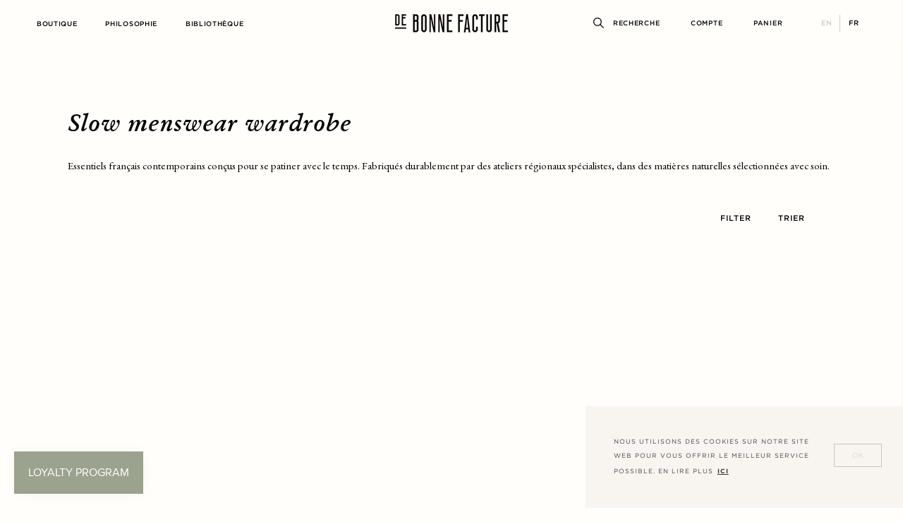

--- FILE ---
content_type: text/html; charset=utf-8
request_url: https://debonnefacture.fr/fr/collections/e-shop
body_size: 61100
content:
        
        
        
        <!doctype html>
<!--[if IE 9]> <html class="ie9 no-js supports-no-cookies" lang="fr"> <![endif]-->
<!--[if (gt IE 9)|!(IE)]><!--> <html class="no-js supports-no-cookies" lang="fr"> <!--<![endif]-->
<head> 
    <script src='//debonnefacture.fr/cdn/shop/t/55/assets/product_restore_email.js?v=180981458115277363461757405619' defer='defer' ></script> 
    <script id='em_product_variants' type='application/json'>
        null
    </script>
    <script id='em_product_selected_or_first_available_variant' type='application/json'>
      null
    </script>
    <script id='em_product_metafields' type='application/json'>
      1676419425
    </script><link href="//debonnefacture.fr/cdn/shop/t/55/assets/tiny.content.min.css?v=21853800148939463861757405616" rel="stylesheet" type="text/css" media="all" />


<!-- "snippets/booster-seo.liquid" was not rendered, the associated app was uninstalled -->
  <meta charset="utf-8">
  <meta http-equiv="X-UA-Compatible" content="IE=edge">
  <meta name="viewport" content="width=device-width,initial-scale=1">
  <meta name="theme-color" content="">
  <link rel="canonical" href="https://debonnefacture.fr/fr/collections/e-shop">

  
    <link rel="shortcut icon" href="//debonnefacture.fr/cdn/shop/files/ICONWEB2_32x32.png?v=1614792245" type="image/png">
  

  
  

  

  

<meta property="og:site_name" content="De Bonne Facture">
<meta property="og:url" content="https://debonnefacture.fr/fr/collections/e-shop">
<meta property="og:title" content="De Bonne Facture - E-shop - Homme">
<meta property="og:type" content="website">
<meta property="og:description" content="Vestiaire d&#39;essentiels masculins fabriqué dans des matières, finitions, et ateliers choisis | Découvrir sur debonnefacture.fr"><meta property="og:image" content="http://debonnefacture.fr/cdn/shop/files/homepage_fw25_block1_drop2_1200x1200.jpg?v=1756376644">
<meta property="og:image:secure_url" content="https://debonnefacture.fr/cdn/shop/files/homepage_fw25_block1_drop2_1200x1200.jpg?v=1756376644">

<meta name="twitter:site" content="@">
<meta name="twitter:card" content="summary_large_image">
<meta name="twitter:title" content="De Bonne Facture - E-shop - Homme">
<meta name="twitter:description" content="Vestiaire d&#39;essentiels masculins fabriqué dans des matières, finitions, et ateliers choisis | Découvrir sur debonnefacture.fr">


  <link href="//debonnefacture.fr/cdn/shop/t/55/assets/theme.scss.css?v=146063624996031755421764072848" rel="stylesheet" type="text/css" media="all" />
  <link href="//debonnefacture.fr/cdn/shop/t/55/assets/custom.css?v=63783439106119759141757405620" rel="stylesheet" type="text/css" media="all" />

  <script>
    document.documentElement.className = document.documentElement.className.replace('no-js', 'js');

    window.theme = {
      strings: {
        addToCart: "Ajouter au panier",
        soldOut: "Épuisé",
        unavailable: "Non disponible"
      },
      moneyFormat: "{{amount}} €"
    };
  </script>

  

  <!--[if (gt IE 9)|!(IE)]><!--><script src="//debonnefacture.fr/cdn/shop/t/55/assets/vendor.js?v=122301271720316331971757405617"></script><!--<![endif]-->
  <!--[if lt IE 9]><script src="//debonnefacture.fr/cdn/shop/t/55/assets/vendor.js?v=122301271720316331971757405617"></script><![endif]-->

  <script type="text/javascript">
    jQuery(function() {
        CartJS.init({"note":null,"attributes":{},"original_total_price":0,"total_price":0,"total_discount":0,"total_weight":0.0,"item_count":0,"items":[],"requires_shipping":false,"currency":"EUR","items_subtotal_price":0,"cart_level_discount_applications":[],"checkout_charge_amount":0});
    });
  </script>

  <!--[if (gt IE 9)|!(IE)]><!--><script src="//debonnefacture.fr/cdn/shop/t/55/assets/theme.js?v=93334884604835570041757604313" defer="defer"></script><!--<![endif]-->
  <!--[if lt IE 9]><script src="//debonnefacture.fr/cdn/shop/t/55/assets/theme.js?v=93334884604835570041757604313"></script><![endif]-->
  
  <script src="https://kit.fontawesome.com/d26839fa54.js" crossorigin="anonymous"></script>

  <!--[if (gt IE 9)|!(IE)]><!--><script src="//debonnefacture.fr/cdn/shop/t/55/assets/custom.js?v=34945581050977786601764072931" defer="defer"></script><!--<![endif]-->
  <!--[if lt IE 9]><script src="//debonnefacture.fr/cdn/shop/t/55/assets/custom.js?v=34945581050977786601764072931"></script><![endif]-->

   <!-- deprohoang checked here -->
  <script>window.performance && window.performance.mark && window.performance.mark('shopify.content_for_header.start');</script><meta name="google-site-verification" content="zsvM7XJnqMdwcU5LXwIKwym-IH1_QQPQyFSpheus2Lg">
<meta id="shopify-digital-wallet" name="shopify-digital-wallet" content="/9711845439/digital_wallets/dialog">
<meta name="shopify-checkout-api-token" content="b91a316e866b9bec77c95d23c673eb9c">
<meta id="in-context-paypal-metadata" data-shop-id="9711845439" data-venmo-supported="false" data-environment="production" data-locale="fr_FR" data-paypal-v4="true" data-currency="EUR">
<link rel="alternate" type="application/atom+xml" title="Feed" href="/fr/collections/e-shop.atom" />
<link rel="alternate" hreflang="x-default" href="https://debonnefacture.fr/collections/e-shop">
<link rel="alternate" hreflang="en" href="https://debonnefacture.fr/collections/e-shop">
<link rel="alternate" hreflang="fr" href="https://debonnefacture.fr/fr/collections/e-shop">
<link rel="alternate" type="application/json+oembed" href="https://debonnefacture.fr/fr/collections/e-shop.oembed">
<script async="async" src="/checkouts/internal/preloads.js?locale=fr-FR"></script>
<link rel="preconnect" href="https://shop.app" crossorigin="anonymous">
<script async="async" src="https://shop.app/checkouts/internal/preloads.js?locale=fr-FR&shop_id=9711845439" crossorigin="anonymous"></script>
<script id="apple-pay-shop-capabilities" type="application/json">{"shopId":9711845439,"countryCode":"FR","currencyCode":"EUR","merchantCapabilities":["supports3DS"],"merchantId":"gid:\/\/shopify\/Shop\/9711845439","merchantName":"De Bonne Facture","requiredBillingContactFields":["postalAddress","email","phone"],"requiredShippingContactFields":["postalAddress","email","phone"],"shippingType":"shipping","supportedNetworks":["visa","masterCard","amex","maestro"],"total":{"type":"pending","label":"De Bonne Facture","amount":"1.00"},"shopifyPaymentsEnabled":true,"supportsSubscriptions":true}</script>
<script id="shopify-features" type="application/json">{"accessToken":"b91a316e866b9bec77c95d23c673eb9c","betas":["rich-media-storefront-analytics"],"domain":"debonnefacture.fr","predictiveSearch":true,"shopId":9711845439,"locale":"fr"}</script>
<script>var Shopify = Shopify || {};
Shopify.shop = "de-bonne-facture-store.myshopify.com";
Shopify.locale = "fr";
Shopify.currency = {"active":"EUR","rate":"1.0"};
Shopify.country = "FR";
Shopify.theme = {"name":"NV - De Bonne Facture V1.2 - 10\/09\/2025 [MAIN]","id":181873213773,"schema_name":"Studio Zerance","schema_version":"1.0.0","theme_store_id":null,"role":"main"};
Shopify.theme.handle = "null";
Shopify.theme.style = {"id":null,"handle":null};
Shopify.cdnHost = "debonnefacture.fr/cdn";
Shopify.routes = Shopify.routes || {};
Shopify.routes.root = "/fr/";</script>
<script type="module">!function(o){(o.Shopify=o.Shopify||{}).modules=!0}(window);</script>
<script>!function(o){function n(){var o=[];function n(){o.push(Array.prototype.slice.apply(arguments))}return n.q=o,n}var t=o.Shopify=o.Shopify||{};t.loadFeatures=n(),t.autoloadFeatures=n()}(window);</script>
<script>
  window.ShopifyPay = window.ShopifyPay || {};
  window.ShopifyPay.apiHost = "shop.app\/pay";
  window.ShopifyPay.redirectState = null;
</script>
<script id="shop-js-analytics" type="application/json">{"pageType":"collection"}</script>
<script defer="defer" async type="module" src="//debonnefacture.fr/cdn/shopifycloud/shop-js/modules/v2/client.init-shop-cart-sync_C7zOiP7n.fr.esm.js"></script>
<script defer="defer" async type="module" src="//debonnefacture.fr/cdn/shopifycloud/shop-js/modules/v2/chunk.common_CSlijhlg.esm.js"></script>
<script type="module">
  await import("//debonnefacture.fr/cdn/shopifycloud/shop-js/modules/v2/client.init-shop-cart-sync_C7zOiP7n.fr.esm.js");
await import("//debonnefacture.fr/cdn/shopifycloud/shop-js/modules/v2/chunk.common_CSlijhlg.esm.js");

  window.Shopify.SignInWithShop?.initShopCartSync?.({"fedCMEnabled":true,"windoidEnabled":true});

</script>
<script>
  window.Shopify = window.Shopify || {};
  if (!window.Shopify.featureAssets) window.Shopify.featureAssets = {};
  window.Shopify.featureAssets['shop-js'] = {"shop-cart-sync":["modules/v2/client.shop-cart-sync_BnBFXf0_.fr.esm.js","modules/v2/chunk.common_CSlijhlg.esm.js"],"init-fed-cm":["modules/v2/client.init-fed-cm_CSbHcSLQ.fr.esm.js","modules/v2/chunk.common_CSlijhlg.esm.js"],"shop-button":["modules/v2/client.shop-button_DLUKcBRB.fr.esm.js","modules/v2/chunk.common_CSlijhlg.esm.js"],"shop-cash-offers":["modules/v2/client.shop-cash-offers_Cua9cdqh.fr.esm.js","modules/v2/chunk.common_CSlijhlg.esm.js","modules/v2/chunk.modal_C0-OIa6B.esm.js"],"init-windoid":["modules/v2/client.init-windoid_BO2kqg2i.fr.esm.js","modules/v2/chunk.common_CSlijhlg.esm.js"],"init-shop-email-lookup-coordinator":["modules/v2/client.init-shop-email-lookup-coordinator_DcBZTVqR.fr.esm.js","modules/v2/chunk.common_CSlijhlg.esm.js"],"shop-toast-manager":["modules/v2/client.shop-toast-manager_CqHEw2nM.fr.esm.js","modules/v2/chunk.common_CSlijhlg.esm.js"],"shop-login-button":["modules/v2/client.shop-login-button_BQtEoURe.fr.esm.js","modules/v2/chunk.common_CSlijhlg.esm.js","modules/v2/chunk.modal_C0-OIa6B.esm.js"],"avatar":["modules/v2/client.avatar_BTnouDA3.fr.esm.js"],"pay-button":["modules/v2/client.pay-button_DUwpSVMx.fr.esm.js","modules/v2/chunk.common_CSlijhlg.esm.js"],"init-shop-cart-sync":["modules/v2/client.init-shop-cart-sync_C7zOiP7n.fr.esm.js","modules/v2/chunk.common_CSlijhlg.esm.js"],"init-customer-accounts":["modules/v2/client.init-customer-accounts_B0gbzGDF.fr.esm.js","modules/v2/client.shop-login-button_BQtEoURe.fr.esm.js","modules/v2/chunk.common_CSlijhlg.esm.js","modules/v2/chunk.modal_C0-OIa6B.esm.js"],"init-shop-for-new-customer-accounts":["modules/v2/client.init-shop-for-new-customer-accounts_C1ax6gR3.fr.esm.js","modules/v2/client.shop-login-button_BQtEoURe.fr.esm.js","modules/v2/chunk.common_CSlijhlg.esm.js","modules/v2/chunk.modal_C0-OIa6B.esm.js"],"init-customer-accounts-sign-up":["modules/v2/client.init-customer-accounts-sign-up_Dx4tXqtI.fr.esm.js","modules/v2/client.shop-login-button_BQtEoURe.fr.esm.js","modules/v2/chunk.common_CSlijhlg.esm.js","modules/v2/chunk.modal_C0-OIa6B.esm.js"],"checkout-modal":["modules/v2/client.checkout-modal_BZLk86_8.fr.esm.js","modules/v2/chunk.common_CSlijhlg.esm.js","modules/v2/chunk.modal_C0-OIa6B.esm.js"],"shop-follow-button":["modules/v2/client.shop-follow-button_YGA9KtE6.fr.esm.js","modules/v2/chunk.common_CSlijhlg.esm.js","modules/v2/chunk.modal_C0-OIa6B.esm.js"],"lead-capture":["modules/v2/client.lead-capture_BKsxsIKj.fr.esm.js","modules/v2/chunk.common_CSlijhlg.esm.js","modules/v2/chunk.modal_C0-OIa6B.esm.js"],"shop-login":["modules/v2/client.shop-login_s6dWeBr2.fr.esm.js","modules/v2/chunk.common_CSlijhlg.esm.js","modules/v2/chunk.modal_C0-OIa6B.esm.js"],"payment-terms":["modules/v2/client.payment-terms_CTuGCy7C.fr.esm.js","modules/v2/chunk.common_CSlijhlg.esm.js","modules/v2/chunk.modal_C0-OIa6B.esm.js"]};
</script>
<script>(function() {
  var isLoaded = false;
  function asyncLoad() {
    if (isLoaded) return;
    isLoaded = true;
    var urls = ["https:\/\/call.chatra.io\/shopify?chatraId=GuJN7fJmjNMdBhths\u0026shop=de-bonne-facture-store.myshopify.com","https:\/\/cdn.shopify.com\/s\/files\/1\/0097\/1184\/5439\/t\/47\/assets\/booster_eu_cookie_9711845439.js?v=1694775392\u0026shop=de-bonne-facture-store.myshopify.com","https:\/\/cdn.hextom.com\/js\/quickannouncementbar.js?shop=de-bonne-facture-store.myshopify.com"];
    for (var i = 0; i < urls.length; i++) {
      var s = document.createElement('script');
      s.type = 'text/javascript';
      s.async = true;
      s.src = urls[i];
      var x = document.getElementsByTagName('script')[0];
      x.parentNode.insertBefore(s, x);
    }
  };
  if(window.attachEvent) {
    window.attachEvent('onload', asyncLoad);
  } else {
    window.addEventListener('load', asyncLoad, false);
  }
})();</script>
<script id="__st">var __st={"a":9711845439,"offset":3600,"reqid":"e068b530-8fd6-44be-8894-43030f0d9887-1768474277","pageurl":"debonnefacture.fr\/fr\/collections\/e-shop","u":"5b4ebabab884","p":"collection","rtyp":"collection","rid":76872941631};</script>
<script>window.ShopifyPaypalV4VisibilityTracking = true;</script>
<script id="captcha-bootstrap">!function(){'use strict';const t='contact',e='account',n='new_comment',o=[[t,t],['blogs',n],['comments',n],[t,'customer']],c=[[e,'customer_login'],[e,'guest_login'],[e,'recover_customer_password'],[e,'create_customer']],r=t=>t.map((([t,e])=>`form[action*='/${t}']:not([data-nocaptcha='true']) input[name='form_type'][value='${e}']`)).join(','),a=t=>()=>t?[...document.querySelectorAll(t)].map((t=>t.form)):[];function s(){const t=[...o],e=r(t);return a(e)}const i='password',u='form_key',d=['recaptcha-v3-token','g-recaptcha-response','h-captcha-response',i],f=()=>{try{return window.sessionStorage}catch{return}},m='__shopify_v',_=t=>t.elements[u];function p(t,e,n=!1){try{const o=window.sessionStorage,c=JSON.parse(o.getItem(e)),{data:r}=function(t){const{data:e,action:n}=t;return t[m]||n?{data:e,action:n}:{data:t,action:n}}(c);for(const[e,n]of Object.entries(r))t.elements[e]&&(t.elements[e].value=n);n&&o.removeItem(e)}catch(o){console.error('form repopulation failed',{error:o})}}const l='form_type',E='cptcha';function T(t){t.dataset[E]=!0}const w=window,h=w.document,L='Shopify',v='ce_forms',y='captcha';let A=!1;((t,e)=>{const n=(g='f06e6c50-85a8-45c8-87d0-21a2b65856fe',I='https://cdn.shopify.com/shopifycloud/storefront-forms-hcaptcha/ce_storefront_forms_captcha_hcaptcha.v1.5.2.iife.js',D={infoText:'Protégé par hCaptcha',privacyText:'Confidentialité',termsText:'Conditions'},(t,e,n)=>{const o=w[L][v],c=o.bindForm;if(c)return c(t,g,e,D).then(n);var r;o.q.push([[t,g,e,D],n]),r=I,A||(h.body.append(Object.assign(h.createElement('script'),{id:'captcha-provider',async:!0,src:r})),A=!0)});var g,I,D;w[L]=w[L]||{},w[L][v]=w[L][v]||{},w[L][v].q=[],w[L][y]=w[L][y]||{},w[L][y].protect=function(t,e){n(t,void 0,e),T(t)},Object.freeze(w[L][y]),function(t,e,n,w,h,L){const[v,y,A,g]=function(t,e,n){const i=e?o:[],u=t?c:[],d=[...i,...u],f=r(d),m=r(i),_=r(d.filter((([t,e])=>n.includes(e))));return[a(f),a(m),a(_),s()]}(w,h,L),I=t=>{const e=t.target;return e instanceof HTMLFormElement?e:e&&e.form},D=t=>v().includes(t);t.addEventListener('submit',(t=>{const e=I(t);if(!e)return;const n=D(e)&&!e.dataset.hcaptchaBound&&!e.dataset.recaptchaBound,o=_(e),c=g().includes(e)&&(!o||!o.value);(n||c)&&t.preventDefault(),c&&!n&&(function(t){try{if(!f())return;!function(t){const e=f();if(!e)return;const n=_(t);if(!n)return;const o=n.value;o&&e.removeItem(o)}(t);const e=Array.from(Array(32),(()=>Math.random().toString(36)[2])).join('');!function(t,e){_(t)||t.append(Object.assign(document.createElement('input'),{type:'hidden',name:u})),t.elements[u].value=e}(t,e),function(t,e){const n=f();if(!n)return;const o=[...t.querySelectorAll(`input[type='${i}']`)].map((({name:t})=>t)),c=[...d,...o],r={};for(const[a,s]of new FormData(t).entries())c.includes(a)||(r[a]=s);n.setItem(e,JSON.stringify({[m]:1,action:t.action,data:r}))}(t,e)}catch(e){console.error('failed to persist form',e)}}(e),e.submit())}));const S=(t,e)=>{t&&!t.dataset[E]&&(n(t,e.some((e=>e===t))),T(t))};for(const o of['focusin','change'])t.addEventListener(o,(t=>{const e=I(t);D(e)&&S(e,y())}));const B=e.get('form_key'),M=e.get(l),P=B&&M;t.addEventListener('DOMContentLoaded',(()=>{const t=y();if(P)for(const e of t)e.elements[l].value===M&&p(e,B);[...new Set([...A(),...v().filter((t=>'true'===t.dataset.shopifyCaptcha))])].forEach((e=>S(e,t)))}))}(h,new URLSearchParams(w.location.search),n,t,e,['guest_login'])})(!0,!0)}();</script>
<script integrity="sha256-4kQ18oKyAcykRKYeNunJcIwy7WH5gtpwJnB7kiuLZ1E=" data-source-attribution="shopify.loadfeatures" defer="defer" src="//debonnefacture.fr/cdn/shopifycloud/storefront/assets/storefront/load_feature-a0a9edcb.js" crossorigin="anonymous"></script>
<script crossorigin="anonymous" defer="defer" src="//debonnefacture.fr/cdn/shopifycloud/storefront/assets/shopify_pay/storefront-65b4c6d7.js?v=20250812"></script>
<script data-source-attribution="shopify.dynamic_checkout.dynamic.init">var Shopify=Shopify||{};Shopify.PaymentButton=Shopify.PaymentButton||{isStorefrontPortableWallets:!0,init:function(){window.Shopify.PaymentButton.init=function(){};var t=document.createElement("script");t.src="https://debonnefacture.fr/cdn/shopifycloud/portable-wallets/latest/portable-wallets.fr.js",t.type="module",document.head.appendChild(t)}};
</script>
<script data-source-attribution="shopify.dynamic_checkout.buyer_consent">
  function portableWalletsHideBuyerConsent(e){var t=document.getElementById("shopify-buyer-consent"),n=document.getElementById("shopify-subscription-policy-button");t&&n&&(t.classList.add("hidden"),t.setAttribute("aria-hidden","true"),n.removeEventListener("click",e))}function portableWalletsShowBuyerConsent(e){var t=document.getElementById("shopify-buyer-consent"),n=document.getElementById("shopify-subscription-policy-button");t&&n&&(t.classList.remove("hidden"),t.removeAttribute("aria-hidden"),n.addEventListener("click",e))}window.Shopify?.PaymentButton&&(window.Shopify.PaymentButton.hideBuyerConsent=portableWalletsHideBuyerConsent,window.Shopify.PaymentButton.showBuyerConsent=portableWalletsShowBuyerConsent);
</script>
<script data-source-attribution="shopify.dynamic_checkout.cart.bootstrap">document.addEventListener("DOMContentLoaded",(function(){function t(){return document.querySelector("shopify-accelerated-checkout-cart, shopify-accelerated-checkout")}if(t())Shopify.PaymentButton.init();else{new MutationObserver((function(e,n){t()&&(Shopify.PaymentButton.init(),n.disconnect())})).observe(document.body,{childList:!0,subtree:!0})}}));
</script>
<link id="shopify-accelerated-checkout-styles" rel="stylesheet" media="screen" href="https://debonnefacture.fr/cdn/shopifycloud/portable-wallets/latest/accelerated-checkout-backwards-compat.css" crossorigin="anonymous">
<style id="shopify-accelerated-checkout-cart">
        #shopify-buyer-consent {
  margin-top: 1em;
  display: inline-block;
  width: 100%;
}

#shopify-buyer-consent.hidden {
  display: none;
}

#shopify-subscription-policy-button {
  background: none;
  border: none;
  padding: 0;
  text-decoration: underline;
  font-size: inherit;
  cursor: pointer;
}

#shopify-subscription-policy-button::before {
  box-shadow: none;
}

      </style>

<script>window.performance && window.performance.mark && window.performance.mark('shopify.content_for_header.end');</script>
   <!-- deprohoang end here -->
 
  
 


  
  
  
  

<!-- "snippets/pagefly-header.liquid" was not rendered, the associated app was uninstalled -->
<script>
    
    
    
    
    var gsf_conversion_data = {page_type : '', event : '',};
    
</script>
<!-- BEGIN app block: shopify://apps/chatra-live-chat-chatbot/blocks/widget/3617185a-5880-4550-b1d3-81cdb9d37290 --><script src="" async></script>

<!-- END app block --><!-- BEGIN app block: shopify://apps/klaviyo-email-marketing-sms/blocks/klaviyo-onsite-embed/2632fe16-c075-4321-a88b-50b567f42507 -->












  <script async src="https://static.klaviyo.com/onsite/js/YyMQta/klaviyo.js?company_id=YyMQta"></script>
  <script>!function(){if(!window.klaviyo){window._klOnsite=window._klOnsite||[];try{window.klaviyo=new Proxy({},{get:function(n,i){return"push"===i?function(){var n;(n=window._klOnsite).push.apply(n,arguments)}:function(){for(var n=arguments.length,o=new Array(n),w=0;w<n;w++)o[w]=arguments[w];var t="function"==typeof o[o.length-1]?o.pop():void 0,e=new Promise((function(n){window._klOnsite.push([i].concat(o,[function(i){t&&t(i),n(i)}]))}));return e}}})}catch(n){window.klaviyo=window.klaviyo||[],window.klaviyo.push=function(){var n;(n=window._klOnsite).push.apply(n,arguments)}}}}();</script>

  




  <script>
    window.klaviyoReviewsProductDesignMode = false
  </script>







<!-- END app block --><!-- BEGIN app block: shopify://apps/langify/blocks/langify/b50c2edb-8c63-4e36-9e7c-a7fdd62ddb8f --><!-- BEGIN app snippet: ly-switcher-factory -->




<style>
  .ly-switcher-wrapper.ly-hide, .ly-recommendation.ly-hide, .ly-recommendation .ly-submit-btn {
    display: none !important;
  }

  #ly-switcher-factory-template {
    display: none;
  }.ly-languages-switcher ul > li[key="en"] {
        order: 1 !important;
      }
      .ly-popup-modal .ly-popup-modal-content ul > li[key="en"],
      .ly-languages-switcher.ly-links a[data-language-code="en"] {
        order: 1 !important;
      }.ly-languages-switcher ul > li[key="fr"] {
        order: 2 !important;
      }
      .ly-popup-modal .ly-popup-modal-content ul > li[key="fr"],
      .ly-languages-switcher.ly-links a[data-language-code="fr"] {
        order: 2 !important;
      }
      .ly-breakpoint-1 { display: none; }
      @media (min-width:0px) and (max-width: 767px ) {
        .ly-breakpoint-1 { display: flex; }

        .ly-recommendation .ly-banner-content, 
        .ly-recommendation .ly-popup-modal-content {
          font-size: 14px !important;
          color: #000 !important;
          background: #fff !important;
          border-radius: 0px !important;
          border-width: 0px !important;
          border-color: #000 !important;
        }
        .ly-recommendation-form button[type="submit"] {
          font-size: 14px !important;
          color: #fff !important;
          background: #999 !important;
        }
      }
      .ly-breakpoint-2 { display: none; }
      @media (min-width:768px)  {
        .ly-breakpoint-2 { display: flex; }

        .ly-recommendation .ly-banner-content, 
        .ly-recommendation .ly-popup-modal-content {
          font-size: 14px !important;
          color: #000 !important;
          background: #fff !important;
          border-radius: 0px !important;
          border-width: 0px !important;
          border-color: #000 !important;
        }
        .ly-recommendation-form button[type="submit"] {
          font-size: 14px !important;
          color: #fff !important;
          background: #999 !important;
        }
      }


  
    .ly-languages-switcher-link {
	font-weight: 600 !important;
  padding: 4px 9px !important;
  margin: 0 !important;
}
.current_lang {
	color: #000 !important;
}
.ly-languages-switcher-link:not(:first-child) {
	border-left: 1px solid #d2cac5 !important;
  padding-left: 10px !important;
}
  
</style>


<template id="ly-switcher-factory-template">
<div data-breakpoint="0" class="ly-switcher-wrapper ly-breakpoint-1 custom ly-custom ly-hide" style="font-size: 11px; "><div tabindex="0" role="menu" aria-haspopup="true" aria-label="Selected language: français" data-breakpoint="0" class="ly-languages-switcher ly-links  ly-bright-theme" style="color: #000;"><a role="menuitem" href="#"

                data-language-code="en" data-ly-locked="true" class="ly-languages-switcher-link" style="background: #fff; color: #000;  margin: 0px 0px;  padding: 0px 0px;  border-style: solid; border-width: 0px; border-radius: 0px; border-color: #000;"
                rel="nofollow"><span class="ly-inner-text">EN</span></a><a role="menuitem" href="#"

                data-language-code="fr" data-ly-locked="true" class="ly-languages-switcher-link" style="background: #fff; color: #000;  margin: 0px 0px;  padding: 0px 0px;  border-style: solid; border-width: 0px; border-radius: 0px; border-color: #000;"
                rel="nofollow"><span class="ly-inner-text">FR</span></a></div></div>

<div data-breakpoint="768" class="ly-switcher-wrapper ly-breakpoint-2 custom ly-custom ly-is-transparent ly-hide" style="font-size: 10px; "><div tabindex="0" role="menu" aria-haspopup="true" aria-label="Selected language: français" data-breakpoint="768" class="ly-languages-switcher ly-links  ly-bright-theme" style="color: #d2cac5;"><a role="menuitem" href="#"

                data-language-code="en" data-ly-locked="true" class="ly-languages-switcher-link" style="color: #d2cac5;  margin: 0px 0px;  padding: 0px 0px;  border-style: solid; border-width: 0px; border-radius: 0px; border-color: #000;"
                rel="nofollow"><span class="ly-inner-text">EN</span></a><a role="menuitem" href="#"

                data-language-code="fr" data-ly-locked="true" class="ly-languages-switcher-link" style="color: #d2cac5;  margin: 0px 0px;  padding: 0px 0px;  border-style: solid; border-width: 0px; border-radius: 0px; border-color: #000;"
                rel="nofollow"><span class="ly-inner-text">FR</span></a></div></div>
</template><!-- END app snippet -->

<script>
  var langify = window.langify || {};
  var customContents = {};
  var customContents_image = {};
  var langifySettingsOverwrites = {};
  var defaultSettings = {
    debug: false,               // BOOL : Enable/disable console logs
    observe: true,              // BOOL : Enable/disable the entire mutation observer (off switch)
    observeLinks: false,
    observeImages: true,
    observeCustomContents: true,
    maxMutations: 5,
    timeout: 100,               // INT : Milliseconds to wait after a mutation, before the next mutation event will be allowed for the element
    linksBlacklist: [],
    usePlaceholderMatching: false
  };

  if(langify.settings) { 
    langifySettingsOverwrites = Object.assign({}, langify.settings);
    langify.settings = Object.assign(defaultSettings, langify.settings); 
  } else { 
    langify.settings = defaultSettings; 
  }

  langify.settings.theme = null;
  langify.settings.switcher = {"customCSS":".ly-languages-switcher-link {\n\tfont-weight: 600 !important;\n  padding: 4px 9px !important;\n  margin: 0 !important;\n}\n.current_lang {\n\tcolor: #000 !important;\n}\n.ly-languages-switcher-link:not(:first-child) {\n\tborder-left: 1px solid #d2cac5 !important;\n  padding-left: 10px !important;\n}","languageDetection":false,"languageDetectionDefault":"en","enableDefaultLanguage":false,"breakpoints":[{"key":0,"label":"0px","config":{"type":"links","corner":"bottom_right","position":"custom","show_flags":true,"rectangle_icons":false,"square_icons":false,"round_icons":false,"show_label":true,"show_custom_name":false,"show_name":false,"show_iso_code":true,"is_dark":false,"is_transparent":false,"is_dropup":false,"arrow_size":100,"arrow_width":1,"arrow_filled":false,"h_space":0,"v_space":0,"h_item_space":0,"v_item_space":0,"h_item_padding":0,"v_item_padding":0,"text_color":"#000","link_color":"#000","arrow_color":"#000","bg_color":"#fff","border_color":"#000","border_width":0,"border_radius":0,"fontsize":11,"recommendation_fontsize":14,"recommendation_border_width":0,"recommendation_border_radius":0,"recommendation_text_color":"#000","recommendation_link_color":"#000","recommendation_button_bg_color":"#999","recommendation_button_text_color":"#fff","recommendation_bg_color":"#fff","recommendation_border_color":"#000","show_currency_selector":false,"currency_switcher_enabled":false,"country_switcher_enabled":false,"switcherIcons":"no_icons","no_icons":true,"switcherLabel":"show_iso_code"}},{"key":768,"label":"1000px","config":{"type":"links","corner":"bottom_right","position":"custom","show_flags":true,"rectangle_icons":false,"square_icons":false,"round_icons":false,"show_label":true,"show_custom_name":false,"show_name":false,"show_iso_code":true,"is_dark":false,"is_transparent":true,"is_dropup":false,"arrow_size":100,"arrow_width":1,"arrow_filled":false,"h_space":0,"v_space":0,"h_item_space":0,"v_item_space":0,"h_item_padding":0,"v_item_padding":0,"text_color":"#d2cac5","link_color":"#000","arrow_color":"#000","bg_color":"#fff","border_color":"#000","border_width":0,"border_radius":0,"fontsize":10,"recommendation_fontsize":14,"recommendation_border_width":0,"recommendation_border_radius":0,"recommendation_text_color":"#000","recommendation_link_color":"#000","recommendation_button_bg_color":"#999","recommendation_button_text_color":"#fff","recommendation_bg_color":"#fff","recommendation_border_color":"#000","show_currency_selector":false,"currency_switcher_enabled":false,"country_switcher_enabled":false,"switcherLabel":"show_iso_code","no_icons":true,"switcherIcons":"no_icons"}}],"languages":[{"iso_code":"en","country_code":null,"currency_code":null,"root_url":"\/","name":"EN","primary":true,"domain":"debonnefacture.fr","published":true,"custom_name":false},{"iso_code":"fr","country_code":null,"currency_code":null,"root_url":"\/fr","name":"FR","primary":false,"domain":false,"published":true,"custom_name":false}],"recommendation_enabled":false,"recommendation_type":"popup","recommendation_switcher_key":-1,"recommendation_strings":{},"recommendation":{"recommendation_backdrop_show":true,"recommendation_corner":"center_center","recommendation_banner_corner":"top","recommendation_fontsize":14,"recommendation_border_width":0,"recommendation_border_radius":0,"recommendation_text_color":"#000","recommendation_link_color":"#000","recommendation_button_bg_color":"#999","recommendation_button_text_color":"#fff","recommendation_bg_color":"#fff","recommendation_border_color":"#000"}};
  if(langify.settings.switcher === null) {
    langify.settings.switcher = {};
  }
  langify.settings.switcher.customIcons = null;

  langify.locale = langify.locale || {
    country_code: "FR",
    language_code: "fr",
    currency_code: null,
    primary: false,
    iso_code: "fr",
    root_url: "\/fr",
    language_id: "ly130121",
    shop_url: "https:\/\/debonnefacture.fr",
    domain_feature_enabled: null,
    languages: [{
        iso_code: "en",
        root_url: "\/",
        domain: null,
      },{
        iso_code: "fr",
        root_url: "\/fr",
        domain: null,
      },]
  };

  langify.localization = {
    available_countries: ["Afghanistan","Afrique du Sud","Albanie","Algérie","Allemagne","Andorre","Angola","Anguilla","Antigua-et-Barbuda","Antilles néerlandaises","Arabie saoudite","Argentine","Arménie","Aruba","Australie","Autriche","Azerbaïdjan","Bahamas","Bahreïn","Bangladesh","Barbade","Belgique","Belize","Bénin","Bermudes","Bhoutan","Biélorussie","Bolivie","Bosnie-Herzégovine","Botswana","Brésil","Brunei","Bulgarie","Burkina Faso","Burundi","Cambodge","Cameroun","Canada","Cap-Vert","Chili","Chine","Chypre","Colombie","Comores","Congo-Brazzaville","Congo-Kinshasa","Corée du Sud","Costa Rica","Côte d’Ivoire","Croatie","Curaçao","Danemark","Djibouti","Dominique","Égypte","Émirats arabes unis","Équateur","Érythrée","Espagne","Estonie","Eswatini","État de la Cité du Vatican","États-Unis","Éthiopie","Fidji","Finlande","France","Gabon","Gambie","Géorgie","Géorgie du Sud-et-les Îles Sandwich du Sud","Ghana","Gibraltar","Grèce","Grenade","Groenland","Guatemala","Guernesey","Guinée","Guinée équatoriale","Guinée-Bissau","Guyana","Haïti","Honduras","Hongrie","Île Bouvet","Île Christmas","Île Norfolk","Île de Man","Île de l’Ascension","Îles Åland","Îles Caïmans","Îles Cocos","Îles Cook","Îles Féroé","Îles Heard-et-MacDonald","Îles Malouines","Îles Pitcairn","Îles Salomon","Îles Turques-et-Caïques","Îles Vierges britanniques","Inde","Indonésie","Irak","Irlande","Islande","Israël","Italie","Jamaïque","Japon","Jersey","Jordanie","Kazakhstan","Kenya","Kirghizstan","Kiribati","Kosovo","Koweït","Laos","Lesotho","Lettonie","Liban","Liberia","Libye","Liechtenstein","Lituanie","Luxembourg","Macédoine du Nord","Madagascar","Malaisie","Malawi","Maldives","Mali","Malte","Maroc","Maurice","Mauritanie","Mexique","Moldavie","Monaco","Mongolie","Monténégro","Montserrat","Mozambique","Myanmar (Birmanie)","Namibie","Nauru","Népal","Nicaragua","Niger","Nigeria","Niue","Norvège","Nouvelle-Zélande","Oman","Ouganda","Ouzbékistan","Pakistan","Panama","Papouasie-Nouvelle-Guinée","Paraguay","Pays-Bas","Pays-Bas caribéens","Pérou","Philippines","Pologne","Polynésie française","Portugal","Qatar","R.A.S. chinoise de Hong Kong","R.A.S. chinoise de Macao","République centrafricaine","République dominicaine","Roumanie","Royaume-Uni","Russie","Rwanda","Sahara occidental","Saint-Barthélemy","Saint-Christophe-et-Niévès","Saint-Marin","Saint-Martin (partie néerlandaise)","Saint-Vincent-et-les Grenadines","Sainte-Hélène","Sainte-Lucie","Salvador","Samoa","Sao Tomé-et-Principe","Sénégal","Serbie","Seychelles","Sierra Leone","Singapour","Slovaquie","Slovénie","Somalie","Soudan","Soudan du Sud","Sri Lanka","Suède","Suisse","Suriname","Svalbard et Jan Mayen","Tadjikistan","Taïwan","Tanzanie","Tchad","Tchéquie","Terres australes françaises","Territoire britannique de l’océan Indien","Territoires palestiniens","Thaïlande","Timor oriental","Togo","Tokelau","Tonga","Trinité-et-Tobago","Tristan da Cunha","Tunisie","Turkménistan","Turquie","Tuvalu","Ukraine","Uruguay","Vanuatu","Venezuela","Viêt Nam","Yémen","Zambie","Zimbabwe"],
    available_languages: [{"shop_locale":{"locale":"en","enabled":true,"primary":true,"published":true}},{"shop_locale":{"locale":"fr","enabled":true,"primary":false,"published":true}}],
    country: "France",
    language: {"shop_locale":{"locale":"fr","enabled":true,"primary":false,"published":true}},
    market: {
      handle: "fr",
      id: 44630079,
      metafields: {"error":"json not allowed for this object"},
    }
  };

  // Disable link correction ALWAYS on languages with mapped domains
  
  if(langify.locale.root_url == '/') {
    langify.settings.observeLinks = false;
  }


  function extractImageObject(val) {
  if (!val || val === '') return false;

  // Handle src-sets (e.g., "image_600x600.jpg 1x, image_1200x1200.jpg 2x")
  if (val.search(/([0-9]+w?h?x?,)/gi) > -1) {
    val = val.split(/([0-9]+w?h?x?,)/gi)[0];
  }

  const hostBegin = val.indexOf('//') !== -1 ? val.indexOf('//') : 0;
  const hostEnd = val.lastIndexOf('/') + 1;
  const host = val.substring(hostBegin, hostEnd);
  let afterHost = val.substring(hostEnd);

  // Remove query/hash fragments
  afterHost = afterHost.split('#')[0].split('?')[0];

  // Extract name before any Shopify modifiers or file extension
  // e.g., "photo_600x600_crop_center@2x.jpg" → "photo"
  const name = afterHost.replace(
    /(_[0-9]+x[0-9]*|_{width}x|_{size})?(_crop_(top|center|bottom|left|right))?(@[0-9]*x)?(\.progressive)?(\.(png\.jpg|jpe?g|png|gif|webp))?$/i,
    ''
  );

  // Extract file extension (if any)
  let type = '';
  const match = afterHost.match(/\.(png\.jpg|jpe?g|png|gif|webp)$/i);
  if (match) {
    type = match[1].replace('png.jpg', 'jpg'); // fix weird double-extension cases
  }

  // Clean file name with extension or suffixes normalized
  const file = afterHost.replace(
    /(_[0-9]+x[0-9]*|_{width}x|_{size})?(_crop_(top|center|bottom|left|right))?(@[0-9]*x)?(\.progressive)?(\.(png\.jpg|jpe?g|png|gif|webp))?$/i,
    type ? '.' + type : ''
  );

  return { host, name, type, file };
}



  /* Custom Contents Section*/
  var customContents = {};

customContents["JACKETS"
          .toLowerCase()
          .trim()
          .replace(/\s+/g, " ")] = 'VESTES';
customContents["Welcome to"
          .toLowerCase()
          .trim()
          .replace(/\s+/g, " ")] = 'Bienvenue à notre';
customContents["Become a member"
          .toLowerCase()
          .trim()
          .replace(/\s+/g, " ")] = 'Devenir membre';
customContents["REWARDS"
          .toLowerCase()
          .trim()
          .replace(/\s+/g, " ")] = 'RÉCOMPENSES';
customContents["FREE SHIPPING WITH THE CODE"
          .toLowerCase()
          .trim()
          .replace(/\s+/g, " ")] = 'LIVRAISON GRATUITE AVEC LE CODE';
customContents["FREEDELIVERY"
          .toLowerCase()
          .trim()
          .replace(/\s+/g, " ")] = 'FREEDELIVERY';
customContents["SHOP"
          .toLowerCase()
          .trim()
          .replace(/\s+/g, " ")] = 'BOUTIQUE';
customContents["ALL ORDERS PLACED AFTER 6 AUGUST WILL BE SHIPPED FROM 16 AUGUST."
          .toLowerCase()
          .trim()
          .replace(/\s+/g, " ")] = 'TOUTE COMMANDE RÉALISÉE APRÈS LE 6 AOUT SERA EXPÉDIÉE À PARTIR DU 16 AOUT.';
customContents["GET 40% OFF ON \"END OF SEASON\" WITH THE CODE"
          .toLowerCase()
          .trim()
          .replace(/\s+/g, " ")] = 'BÉNÉFICIEZ D\'UNE RÉDUCTION DE 40% SUR LA "FIN DE SAISON" AVEC LE CODE';
customContents["GET 40% OFF ON"
          .toLowerCase()
          .trim()
          .replace(/\s+/g, " ")] = 'BÉNÉFICIEZ D\'UNE RÉDUCTION DE 40% SUR LA';
customContents["October 8th, 2021"
          .toLowerCase()
          .trim()
          .replace(/\s+/g, " ")] = '8 octobre 2021';
customContents["I HAVE READ AND UNDERSTOOD THE PRIVACY AND COOKIE POLICY, AND I AGREE TO RECEIVE COMMERCIAL COMMUNICATIONS FROM DE BONNE FACTURE VIA E-MAIL."
          .toLowerCase()
          .trim()
          .replace(/\s+/g, " ")] = 'J\'AI LU ET COMPRIS LA POLITIQUE DE CONFIDENTIALITÉ ET DE COOKIES, ET J\'ACCEPTE DE RECEVOIR DES COMMUNICATIONS COMMERCIALES DE DE BONNE FACTURE PAR E-MAIL.';
customContents["PREFERED LANGUAGE"
          .toLowerCase()
          .trim()
          .replace(/\s+/g, " ")] = 'LANGUE DE PRÉFÉRENCE';
customContents["ENGLISH"
          .toLowerCase()
          .trim()
          .replace(/\s+/g, " ")] = 'ANGLAIS';
customContents["FRENCH"
          .toLowerCase()
          .trim()
          .replace(/\s+/g, " ")] = 'FRANÇAIS';
customContents["Thank you for subscribing"
          .toLowerCase()
          .trim()
          .replace(/\s+/g, " ")] = 'Merci de votre inscription';
customContents["Please check your inbox to confirm your email address."
          .toLowerCase()
          .trim()
          .replace(/\s+/g, " ")] = 'Veuillez vérifier votre boîte de réception pour confirmer votre email afin de valider votre inscription.';
customContents["\"On clothing and being non-binary\""
          .toLowerCase()
          .trim()
          .replace(/\s+/g, " ")] = '"De la relation entre le vêtement et la non-binarité"';
customContents["PREFERRED LANGUAGE :"
          .toLowerCase()
          .trim()
          .replace(/\s+/g, " ")] = 'LANGUE DE PRÉFÉRENCE :';
customContents["HOW WOULD YOU LIKE TO HEAR FROM US? (PLEASE SELECT AT LEAST ONE OPTION) :"
          .toLowerCase()
          .trim()
          .replace(/\s+/g, " ")] = 'COMMENT SOUHAITEZ-VOUS RECEVOIR DES INFORMATIONS DE NOTRE PART ? (VEUILLEZ SÉLECTIONNER AU MOINS UNE OPTION) :';
customContents["ONLINE ADVERTISEMENTS"
          .toLowerCase()
          .trim()
          .replace(/\s+/g, " ")] = 'PUBLICITÉS EN LIGNE';
customContents["We use email and targeted online advertising to send you product and services updates, promotional offers and other marketing communications based on the information we collect about you, such as your email address, general location, and purchase and website browsing history."
          .toLowerCase()
          .trim()
          .replace(/\s+/g, " ")] = 'Nous utilisons le courrier électronique et la publicité en ligne ciblée pour vous envoyer des mises à jour de produits et de services, des offres promotionnelles et d\'autres communications marketing sur la base des informations que nous recueillons à votre sujet, telles que votre adresse électronique, votre localisation générale et votre historique d\'achat et de navigation sur le site Web.';
customContents["We process your personal data as stated in our"
          .toLowerCase()
          .trim()
          .replace(/\s+/g, " ")] = 'Nous traitons vos données personnelles comme indiqué dans notre';
customContents["You may withdraw your consent or manage your preferences at any time by clicking the unsubscribe link at the bottom of any of our marketing emails, or by emailing us at eshop@debonnefacture.fr"
          .toLowerCase()
          .trim()
          .replace(/\s+/g, " ")] = 'Vous pouvez retirer votre consentement ou gérer vos préférences à tout moment en cliquant sur le lien de désabonnement figurant au bas de l\'un de nos courriers électroniques de marketing, ou en nous envoyant un courrier électronique à l\'adresse eshop@debonnefacture.fr.';
customContents["SIGN UP TO OUR NEWSLETTER"
          .toLowerCase()
          .trim()
          .replace(/\s+/g, " ")] = 'INSCRIPTION À LA NEWSLETTER';
customContents["Enter your email address"
          .toLowerCase()
          .trim()
          .replace(/\s+/g, " ")] = 'Entrez votre adresse e-mail';
customContents["Thank you for subscribing. Your subscription has been successfully completed."
          .toLowerCase()
          .trim()
          .replace(/\s+/g, " ")] = 'Merci de vous être abonné. Votre enregistrement a été effectué avec succès.';
customContents["Coming Soon"
          .toLowerCase()
          .trim()
          .replace(/\s+/g, " ")] = 'Bientôt disponible';
customContents["EDITION 17 | SPRING SUMMER 2022"
          .toLowerCase()
          .trim()
          .replace(/\s+/g, " ")] = 'EDITION 17 | PRINTEMPS ÉTÉ 2022';
customContents["SPRING SUMMER 2022"
          .toLowerCase()
          .trim()
          .replace(/\s+/g, " ")] = 'PRINTEMPS ÉTÉ 2022';
customContents["Our Archive Sale will be released on the 8th of February at 10.00AM CET Paris Time. Subscribe below to get your access."
          .toLowerCase()
          .trim()
          .replace(/\s+/g, " ")] = 'Notre vente d\'archives sera publiée le 8 février à 10h00 CET, heure de Paris. Inscrivez-vous ci-dessous pour obtenir votre accès.';
customContents["ARCHIVE SALE"
          .toLowerCase()
          .trim()
          .replace(/\s+/g, " ")] = 'VENTE D\'ARCHIVES';
customContents["8th of February"
          .toLowerCase()
          .trim()
          .replace(/\s+/g, " ")] = '8 février';
customContents["Since"
          .toLowerCase()
          .trim()
          .replace(/\s+/g, " ")] = 'Depuis';
customContents["ALL ORDERS PLACED AFTER 10 AUGUST WILL BE SHIPPED FROM 25 AUGUST."
          .toLowerCase()
          .trim()
          .replace(/\s+/g, " ")] = 'TOUTES LES COMMANDES PASSÉES APRÈS LE 10 AOÛT SERONT EXPÉDIÉES À PARTIR DU 25 AOÛT.';
customContents["ALL ORDERS PLACED AFTER 10 AUGUST WILL BE SHIPPED FROM 29 AUGUST."
          .toLowerCase()
          .trim()
          .replace(/\s+/g, " ")] = 'TOUTES LES COMMANDES PASSÉES APRÈS LE 10 AOÛT SERONT EXPÉDIÉES À PARTIR DU 29 AOÛT.';
customContents["LAST DAYS FOR OUR PRIVATE SALE: SIGN UP TO OUR NEWSLETTER IN ORDER TO RECEIVE YOUR EXCLUSIVE CODE."
          .toLowerCase()
          .trim()
          .replace(/\s+/g, " ")] = 'DERNIERS JOURS DE VENTE PRIVEE: INSCRIVEZ À NOTRE NEWSLETTER AFIN DE RECEVOIR VOTRE CODE EXCLUSIF.';
customContents["LEGALS"
          .toLowerCase()
          .trim()
          .replace(/\s+/g, " ")] = 'CGV';
customContents["PRIVACY POLICY"
          .toLowerCase()
          .trim()
          .replace(/\s+/g, " ")] = 'POLITIQUE CONFIDENTIALITÉ';
customContents["ENTER YOUR EMAIL"
          .toLowerCase()
          .trim()
          .replace(/\s+/g, " ")] = 'ENTREZ VOTRE EMAIL';
customContents["Read more"
          .toLowerCase()
          .trim()
          .replace(/\s+/g, " ")] = 'En savoir plus';
customContents["LOYALTY PROGRAM"
          .toLowerCase()
          .trim()
          .replace(/\s+/g, " ")] = 'PROGRAMME DE FIDÉLITÉ';
customContents["FREE SHIPPING IN FRANCE \u0026 WORLDWIDE"
          .toLowerCase()
          .trim()
          .replace(/\s+/g, " ")] = 'LIVRAISON GRATUITE EN FRANCE ET DANS LE MONDE ENTIER';
customContents["WE USE COOKIES ON OUR WEBSITE TO GIVE YOU THE BEST SERVICE POSSIBLE. READ MORE"
          .toLowerCase()
          .trim()
          .replace(/\s+/g, " ")] = 'NOUS UTILISONS DES COOKIES SUR NOTRE SITE WEB POUR VOUS OFFRIR LE MEILLEUR SERVICE POSSIBLE. EN LIRE PLUS';
customContents["HERE"
          .toLowerCase()
          .trim()
          .replace(/\s+/g, " ")] = 'ICI';
customContents["All orders placed after the 11th of August will be shipped from the 28th of August."
          .toLowerCase()
          .trim()
          .replace(/\s+/g, " ")] = 'Toutes les commandes passées après le 11 août seront expédiées à partir du 28 août.';
customContents["For products that are sold out, register on the product page to receive an alert as soon as the product is available."
          .toLowerCase()
          .trim()
          .replace(/\s+/g, " ")] = 'Pour les produits sold out, inscrivez-vous sur la fiche produit pour recevoir une alerte dès que le produit sera disponible.';
customContents["SALE"
          .toLowerCase()
          .trim()
          .replace(/\s+/g, " ")] = 'SOLDES';
customContents["By submitting your data, you are accepting our Terms and Conditions."
          .toLowerCase()
          .trim()
          .replace(/\s+/g, " ")] = 'En soumettant vos données, vous acceptez nos Conditions générales.';
customContents["SS21 - NEW ARRIVALS"
          .toLowerCase()
          .trim()
          .replace(/\s+/g, " ")] = 'PE21 - NOUVELLES PIECES';
customContents["SUBSCRIBE"
          .toLowerCase()
          .trim()
          .replace(/\s+/g, " ")] = 'S\'ABONNER';
customContents["By submitting your data, you are accepting our"
          .toLowerCase()
          .trim()
          .replace(/\s+/g, " ")] = 'En soumettant vos données, vous acceptez nos';
customContents["Please enter your email address to access the private sale."
          .toLowerCase()
          .trim()
          .replace(/\s+/g, " ")] = 'Veuillez saisir votre adresse e-mail pour accéder à la vente privée.';
customContents["By accessing the private sale, you will subscribe to our newsletter."
          .toLowerCase()
          .trim()
          .replace(/\s+/g, " ")] = 'En accédant à la vente privée, vous vous inscrivez à notre newsletter.';
customContents["Private sale"
          .toLowerCase()
          .trim()
          .replace(/\s+/g, " ")] = 'Vente privée';
customContents["By accessing the private sale, you subscribe to our newsletter."
          .toLowerCase()
          .trim()
          .replace(/\s+/g, " ")] = 'En accédant à la vente privée, vous vous inscrivez à notre newsletter.';
customContents["By entering your email, you will receive our newsletter with all our latest news and offers."
          .toLowerCase()
          .trim()
          .replace(/\s+/g, " ")] = 'En saisissant votre adresse e-mail, vous vous inscrirez à notre newsletter et recevrez toutes nos dernières nouvelles et offres.';
customContents["ARCHIVE SALE"
          .toLowerCase()
          .trim()
          .replace(/\s+/g, " ")] = 'VENTE D\'ARCHIVES';
customContents["Coming"
          .toLowerCase()
          .trim()
          .replace(/\s+/g, " ")] = 'Bientôt';
customContents["8th of February"
          .toLowerCase()
          .trim()
          .replace(/\s+/g, " ")] = '8 février';
customContents["All sales are final. No exchanges and returns"
          .toLowerCase()
          .trim()
          .replace(/\s+/g, " ")] = 'Toutes les ventes de pièces d\'archives sont définitives. Aucun échange ni retour ne sera accepté.';
customContents["ARCHIVE SALE: ALL SALES ARE FINAL. NO EXCHANGES AND RETURNS."
          .toLowerCase()
          .trim()
          .replace(/\s+/g, " ")] = 'VENTE D\'ARCHIVES : VENTES DÉFINITIVES. AUCUN ÉCHANGE NI RETOUR NE SERA ACCEPTÉ.';
customContents["No products available"
          .toLowerCase()
          .trim()
          .replace(/\s+/g, " ")] = 'Aucun produit disponible';
customContents["THE LINEN STAR MASTER"
          .toLowerCase()
          .trim()
          .replace(/\s+/g, " ")] = 'LA LINEN STAR MASTER';
customContents["GET YOUR EARLY ACCESS NOW"
          .toLowerCase()
          .trim()
          .replace(/\s+/g, " ")] = 'OBTENIR VOTRE ACCÈS ANTICIPÉ';
customContents["Launch May 5, 2022 at 5:00 pm CET Paris time."
          .toLowerCase()
          .trim()
          .replace(/\s+/g, " ")] = 'Lancement anticipé le 5 mai 2022 à 17h00 CET heure de Paris.';
customContents["ENTER YOUR EMAIL BELOW TO GET YOUR EARLY ACCESS"
          .toLowerCase()
          .trim()
          .replace(/\s+/g, " ")] = 'ENTREZ VOTRE EMAIL CI-DESSOUS POUR OBTENIR UN ACCÈS ANTICIPÉ';
customContents["We have collaborated with Novesta to create two versions of the Linen Star Master in a European linen in ecru and khaki."
          .toLowerCase()
          .trim()
          .replace(/\s+/g, " ")] = 'Nous avons collaboré avec Novesta afin de créer deux versions de la Linen Star Master dans un lin européen, en ecru et en kaki.';
customContents["Each pair is handcrafted from the finest natural rubber and fabric. For this collaboration, we chose to develop the Star Master using \"Masters of Linen\" certified Belgian linen canvas for the upper part. This locally grown fabric is ecofriendly and stands out by its ancestral know-how. As for the characteristic vulcanized sole, it is made out of natural rubber. Its lightness and refined design make it an essential for spring and summer."
          .toLowerCase()
          .trim()
          .replace(/\s+/g, " ")] = 'Chaque paire de Star Master est confectionnée à partir de caoutchouc naturel et de toiles de haute qualité et nous avons choisi de développer la Linen Star Master à partir d’une toile de lin belge certifiée “Masters of Linen” qui se distingue par son éco-responsabilité, sa cultivation locale, et son savoir-faire ancestral. La semelle vulcanisée caractéristique du modèle est en latex naturel. Sa légèreté et son design épuré font d\'elle un indispensable pour le printemps et l\'été.';
customContents["EARLY ACCESS NOW LIVE"
          .toLowerCase()
          .trim()
          .replace(/\s+/g, " ")] = 'L\'ACCÈS ANTICIPÉ EST MAINTENANT DISPONIBLE';
customContents["ENTER YOUR EMAIL BELOW TO ACCESS THE SALE"
          .toLowerCase()
          .trim()
          .replace(/\s+/g, " ")] = 'ENTREZ VOTRE EMAIL CI-DESSOUS POUR ACCÉDER À LA VENTE';
customContents["*THE EARLY ACCESS IS ONLY AVAILABLE TO REGISTERED USERS. BY REGISTERING, YOU AGREE TO SUBSCRIBE TO OUR NEWSLETTER AND TO"
          .toLowerCase()
          .trim()
          .replace(/\s+/g, " ")] = '*L\'ACCÈS ANTICIPÉ EST UNIQUEMENT RÉSERVÉ AUX UTILISATEURS INSCRITS. EN VOUS INSCRIVANT, VOUS ACCEPTEZ DE VOUS ABONNER À NOTRE NEWSLETTER ET ACCEPTEZ';
customContents["OUR TERMS OF USE."
          .toLowerCase()
          .trim()
          .replace(/\s+/g, " ")] = 'NOS CONDITIONS D\'UTILISATION.';
customContents["FILTERS →"
          .toLowerCase()
          .trim()
          .replace(/\s+/g, " ")] = 'FILTRES →';
customContents["CATEGORY"
          .toLowerCase()
          .trim()
          .replace(/\s+/g, " ")] = 'CATÉGORIE';
customContents["ACCESSORIES"
          .toLowerCase()
          .trim()
          .replace(/\s+/g, " ")] = 'ACCESSOIRES';
customContents["COAT"
          .toLowerCase()
          .trim()
          .replace(/\s+/g, " ")] = 'MANTEAU';
customContents["JACKET"
          .toLowerCase()
          .trim()
          .replace(/\s+/g, " ")] = 'VESTE';
customContents["KNIT"
          .toLowerCase()
          .trim()
          .replace(/\s+/g, " ")] = 'MAILLE';
customContents["KNITWEAR"
          .toLowerCase()
          .trim()
          .replace(/\s+/g, " ")] = 'PULLOVERS';
customContents["OUTERWEAR"
          .toLowerCase()
          .trim()
          .replace(/\s+/g, " ")] = 'MANTEAUX';
customContents["POCKETTSHIRT"
          .toLowerCase()
          .trim()
          .replace(/\s+/g, " ")] = 'TSHIRTÀPOCHE';
customContents["SCARF"
          .toLowerCase()
          .trim()
          .replace(/\s+/g, " ")] = 'ÉCHARPE';
customContents["SHIRT"
          .toLowerCase()
          .trim()
          .replace(/\s+/g, " ")] = 'CHEMISE';
customContents["TROUSERS"
          .toLowerCase()
          .trim()
          .replace(/\s+/g, " ")] = 'PANTALON';
customContents["- SEE LESS"
          .toLowerCase()
          .trim()
          .replace(/\s+/g, " ")] = '- VOIR MOINS';
customContents["+ SEE MORE"
          .toLowerCase()
          .trim()
          .replace(/\s+/g, " ")] = '+ EN VOIR PLUS';
customContents["GREY"
          .toLowerCase()
          .trim()
          .replace(/\s+/g, " ")] = 'GRIS';
customContents["NAVY"
          .toLowerCase()
          .trim()
          .replace(/\s+/g, " ")] = 'BLEU MARINE';
customContents["_NAVY"
          .toLowerCase()
          .trim()
          .replace(/\s+/g, " ")] = '_BLEUMARINE';
customContents["COLORS"
          .toLowerCase()
          .trim()
          .replace(/\s+/g, " ")] = 'COULEURS';
customContents["FABRICS"
          .toLowerCase()
          .trim()
          .replace(/\s+/g, " ")] = 'MATIÈRES';
customContents["COTTON"
          .toLowerCase()
          .trim()
          .replace(/\s+/g, " ")] = 'COTON';
customContents["SPECIAL UNDYED"
          .toLowerCase()
          .trim()
          .replace(/\s+/g, " ")] = 'SPÉCIAL NON TEINT';
customContents["MERINOWOOL WOOL"
          .toLowerCase()
          .trim()
          .replace(/\s+/g, " ")] = 'LAINE DE MERINOWOOL';
customContents["WOOL"
          .toLowerCase()
          .trim()
          .replace(/\s+/g, " ")] = 'LAINE';
customContents["MADE BY"
          .toLowerCase()
          .trim()
          .replace(/\s+/g, " ")] = 'FAITE PAR';
customContents["SPECIALIST ATELIER IN ITALY"
          .toLowerCase()
          .trim()
          .replace(/\s+/g, " ")] = 'ATELIER SPÉCIALISÉ EN ITALIE';
customContents["SPECIALIST ATELIERS IN FRANCE"
          .toLowerCase()
          .trim()
          .replace(/\s+/g, " ")] = 'ATELIERS SPÉCIALISÉS EN FRANCE';
customContents["SPECIALIST ATELIERS IN PORTUGAL"
          .toLowerCase()
          .trim()
          .replace(/\s+/g, " ")] = 'ATELIERS SPÉCIALISÉS AU PORTUGAL';
customContents["MERINOWOOL FABRICS"
          .toLowerCase()
          .trim()
          .replace(/\s+/g, " ")] = 'LES TISSUS EN LAINE DE MERINIER';
customContents["SIZE"
          .toLowerCase()
          .trim()
          .replace(/\s+/g, " ")] = 'TAILLE';
customContents["OS"
          .toLowerCase()
          .trim()
          .replace(/\s+/g, " ")] = 'TU';
customContents["SPECIAL FABRIC"
          .toLowerCase()
          .trim()
          .replace(/\s+/g, " ")] = 'TISSUS SPECIAUX';
customContents["UNDYED"
          .toLowerCase()
          .trim()
          .replace(/\s+/g, " ")] = 'NON TEINT';
customContents["SIZES"
          .toLowerCase()
          .trim()
          .replace(/\s+/g, " ")] = 'TAILLES';
customContents["SUSTAINABILITY"
          .toLowerCase()
          .trim()
          .replace(/\s+/g, " ")] = 'DURABILITÉ';
customContents["SALE"
          .toLowerCase()
          .trim()
          .replace(/\s+/g, " ")] = 'SOLDES';

  // Images Section
  

</script><link rel="preload stylesheet" href="https://cdn.shopify.com/extensions/019a5e5e-a484-720d-b1ab-d37a963e7bba/extension-langify-79/assets/langify-lib.css" as="style" media="print" onload="this.media='all'; this.onload=null;"><!-- END app block --><script src="https://cdn.shopify.com/extensions/019bbde2-aa41-7224-807c-8a1fb9a30b00/smile-io-265/assets/smile-loader.js" type="text/javascript" defer="defer"></script>
<script src="https://cdn.shopify.com/extensions/019a913b-00c5-784b-b51b-f326e4d04b70/preorder-cli3-21/assets/common.js" type="text/javascript" defer="defer"></script>
<link href="https://cdn.shopify.com/extensions/019a913b-00c5-784b-b51b-f326e4d04b70/preorder-cli3-21/assets/common.css" rel="stylesheet" type="text/css" media="all">
<script src="https://cdn.shopify.com/extensions/4d5a2c47-c9fc-4724-a26e-14d501c856c6/attrac-6/assets/attrac-embed-bars.js" type="text/javascript" defer="defer"></script>
<script src="https://cdn.shopify.com/extensions/8d2c31d3-a828-4daf-820f-80b7f8e01c39/nova-eu-cookie-bar-gdpr-4/assets/nova-cookie-app-embed.js" type="text/javascript" defer="defer"></script>
<link href="https://cdn.shopify.com/extensions/8d2c31d3-a828-4daf-820f-80b7f8e01c39/nova-eu-cookie-bar-gdpr-4/assets/nova-cookie.css" rel="stylesheet" type="text/css" media="all">
<script src="https://cdn.shopify.com/extensions/019a5e5e-a484-720d-b1ab-d37a963e7bba/extension-langify-79/assets/langify-lib.js" type="text/javascript" defer="defer"></script>
<link href="https://monorail-edge.shopifysvc.com" rel="dns-prefetch">
<script>(function(){if ("sendBeacon" in navigator && "performance" in window) {try {var session_token_from_headers = performance.getEntriesByType('navigation')[0].serverTiming.find(x => x.name == '_s').description;} catch {var session_token_from_headers = undefined;}var session_cookie_matches = document.cookie.match(/_shopify_s=([^;]*)/);var session_token_from_cookie = session_cookie_matches && session_cookie_matches.length === 2 ? session_cookie_matches[1] : "";var session_token = session_token_from_headers || session_token_from_cookie || "";function handle_abandonment_event(e) {var entries = performance.getEntries().filter(function(entry) {return /monorail-edge.shopifysvc.com/.test(entry.name);});if (!window.abandonment_tracked && entries.length === 0) {window.abandonment_tracked = true;var currentMs = Date.now();var navigation_start = performance.timing.navigationStart;var payload = {shop_id: 9711845439,url: window.location.href,navigation_start,duration: currentMs - navigation_start,session_token,page_type: "collection"};window.navigator.sendBeacon("https://monorail-edge.shopifysvc.com/v1/produce", JSON.stringify({schema_id: "online_store_buyer_site_abandonment/1.1",payload: payload,metadata: {event_created_at_ms: currentMs,event_sent_at_ms: currentMs}}));}}window.addEventListener('pagehide', handle_abandonment_event);}}());</script>
<script id="web-pixels-manager-setup">(function e(e,d,r,n,o){if(void 0===o&&(o={}),!Boolean(null===(a=null===(i=window.Shopify)||void 0===i?void 0:i.analytics)||void 0===a?void 0:a.replayQueue)){var i,a;window.Shopify=window.Shopify||{};var t=window.Shopify;t.analytics=t.analytics||{};var s=t.analytics;s.replayQueue=[],s.publish=function(e,d,r){return s.replayQueue.push([e,d,r]),!0};try{self.performance.mark("wpm:start")}catch(e){}var l=function(){var e={modern:/Edge?\/(1{2}[4-9]|1[2-9]\d|[2-9]\d{2}|\d{4,})\.\d+(\.\d+|)|Firefox\/(1{2}[4-9]|1[2-9]\d|[2-9]\d{2}|\d{4,})\.\d+(\.\d+|)|Chrom(ium|e)\/(9{2}|\d{3,})\.\d+(\.\d+|)|(Maci|X1{2}).+ Version\/(15\.\d+|(1[6-9]|[2-9]\d|\d{3,})\.\d+)([,.]\d+|)( \(\w+\)|)( Mobile\/\w+|) Safari\/|Chrome.+OPR\/(9{2}|\d{3,})\.\d+\.\d+|(CPU[ +]OS|iPhone[ +]OS|CPU[ +]iPhone|CPU IPhone OS|CPU iPad OS)[ +]+(15[._]\d+|(1[6-9]|[2-9]\d|\d{3,})[._]\d+)([._]\d+|)|Android:?[ /-](13[3-9]|1[4-9]\d|[2-9]\d{2}|\d{4,})(\.\d+|)(\.\d+|)|Android.+Firefox\/(13[5-9]|1[4-9]\d|[2-9]\d{2}|\d{4,})\.\d+(\.\d+|)|Android.+Chrom(ium|e)\/(13[3-9]|1[4-9]\d|[2-9]\d{2}|\d{4,})\.\d+(\.\d+|)|SamsungBrowser\/([2-9]\d|\d{3,})\.\d+/,legacy:/Edge?\/(1[6-9]|[2-9]\d|\d{3,})\.\d+(\.\d+|)|Firefox\/(5[4-9]|[6-9]\d|\d{3,})\.\d+(\.\d+|)|Chrom(ium|e)\/(5[1-9]|[6-9]\d|\d{3,})\.\d+(\.\d+|)([\d.]+$|.*Safari\/(?![\d.]+ Edge\/[\d.]+$))|(Maci|X1{2}).+ Version\/(10\.\d+|(1[1-9]|[2-9]\d|\d{3,})\.\d+)([,.]\d+|)( \(\w+\)|)( Mobile\/\w+|) Safari\/|Chrome.+OPR\/(3[89]|[4-9]\d|\d{3,})\.\d+\.\d+|(CPU[ +]OS|iPhone[ +]OS|CPU[ +]iPhone|CPU IPhone OS|CPU iPad OS)[ +]+(10[._]\d+|(1[1-9]|[2-9]\d|\d{3,})[._]\d+)([._]\d+|)|Android:?[ /-](13[3-9]|1[4-9]\d|[2-9]\d{2}|\d{4,})(\.\d+|)(\.\d+|)|Mobile Safari.+OPR\/([89]\d|\d{3,})\.\d+\.\d+|Android.+Firefox\/(13[5-9]|1[4-9]\d|[2-9]\d{2}|\d{4,})\.\d+(\.\d+|)|Android.+Chrom(ium|e)\/(13[3-9]|1[4-9]\d|[2-9]\d{2}|\d{4,})\.\d+(\.\d+|)|Android.+(UC? ?Browser|UCWEB|U3)[ /]?(15\.([5-9]|\d{2,})|(1[6-9]|[2-9]\d|\d{3,})\.\d+)\.\d+|SamsungBrowser\/(5\.\d+|([6-9]|\d{2,})\.\d+)|Android.+MQ{2}Browser\/(14(\.(9|\d{2,})|)|(1[5-9]|[2-9]\d|\d{3,})(\.\d+|))(\.\d+|)|K[Aa][Ii]OS\/(3\.\d+|([4-9]|\d{2,})\.\d+)(\.\d+|)/},d=e.modern,r=e.legacy,n=navigator.userAgent;return n.match(d)?"modern":n.match(r)?"legacy":"unknown"}(),u="modern"===l?"modern":"legacy",c=(null!=n?n:{modern:"",legacy:""})[u],f=function(e){return[e.baseUrl,"/wpm","/b",e.hashVersion,"modern"===e.buildTarget?"m":"l",".js"].join("")}({baseUrl:d,hashVersion:r,buildTarget:u}),m=function(e){var d=e.version,r=e.bundleTarget,n=e.surface,o=e.pageUrl,i=e.monorailEndpoint;return{emit:function(e){var a=e.status,t=e.errorMsg,s=(new Date).getTime(),l=JSON.stringify({metadata:{event_sent_at_ms:s},events:[{schema_id:"web_pixels_manager_load/3.1",payload:{version:d,bundle_target:r,page_url:o,status:a,surface:n,error_msg:t},metadata:{event_created_at_ms:s}}]});if(!i)return console&&console.warn&&console.warn("[Web Pixels Manager] No Monorail endpoint provided, skipping logging."),!1;try{return self.navigator.sendBeacon.bind(self.navigator)(i,l)}catch(e){}var u=new XMLHttpRequest;try{return u.open("POST",i,!0),u.setRequestHeader("Content-Type","text/plain"),u.send(l),!0}catch(e){return console&&console.warn&&console.warn("[Web Pixels Manager] Got an unhandled error while logging to Monorail."),!1}}}}({version:r,bundleTarget:l,surface:e.surface,pageUrl:self.location.href,monorailEndpoint:e.monorailEndpoint});try{o.browserTarget=l,function(e){var d=e.src,r=e.async,n=void 0===r||r,o=e.onload,i=e.onerror,a=e.sri,t=e.scriptDataAttributes,s=void 0===t?{}:t,l=document.createElement("script"),u=document.querySelector("head"),c=document.querySelector("body");if(l.async=n,l.src=d,a&&(l.integrity=a,l.crossOrigin="anonymous"),s)for(var f in s)if(Object.prototype.hasOwnProperty.call(s,f))try{l.dataset[f]=s[f]}catch(e){}if(o&&l.addEventListener("load",o),i&&l.addEventListener("error",i),u)u.appendChild(l);else{if(!c)throw new Error("Did not find a head or body element to append the script");c.appendChild(l)}}({src:f,async:!0,onload:function(){if(!function(){var e,d;return Boolean(null===(d=null===(e=window.Shopify)||void 0===e?void 0:e.analytics)||void 0===d?void 0:d.initialized)}()){var d=window.webPixelsManager.init(e)||void 0;if(d){var r=window.Shopify.analytics;r.replayQueue.forEach((function(e){var r=e[0],n=e[1],o=e[2];d.publishCustomEvent(r,n,o)})),r.replayQueue=[],r.publish=d.publishCustomEvent,r.visitor=d.visitor,r.initialized=!0}}},onerror:function(){return m.emit({status:"failed",errorMsg:"".concat(f," has failed to load")})},sri:function(e){var d=/^sha384-[A-Za-z0-9+/=]+$/;return"string"==typeof e&&d.test(e)}(c)?c:"",scriptDataAttributes:o}),m.emit({status:"loading"})}catch(e){m.emit({status:"failed",errorMsg:(null==e?void 0:e.message)||"Unknown error"})}}})({shopId: 9711845439,storefrontBaseUrl: "https://debonnefacture.fr",extensionsBaseUrl: "https://extensions.shopifycdn.com/cdn/shopifycloud/web-pixels-manager",monorailEndpoint: "https://monorail-edge.shopifysvc.com/unstable/produce_batch",surface: "storefront-renderer",enabledBetaFlags: ["2dca8a86"],webPixelsConfigList: [{"id":"3177316685","configuration":"{\"accountID\":\"YyMQta\",\"webPixelConfig\":\"eyJlbmFibGVBZGRlZFRvQ2FydEV2ZW50cyI6IHRydWV9\"}","eventPayloadVersion":"v1","runtimeContext":"STRICT","scriptVersion":"524f6c1ee37bacdca7657a665bdca589","type":"APP","apiClientId":123074,"privacyPurposes":["ANALYTICS","MARKETING"],"dataSharingAdjustments":{"protectedCustomerApprovalScopes":["read_customer_address","read_customer_email","read_customer_name","read_customer_personal_data","read_customer_phone"]}},{"id":"1061683533","configuration":"{\"config\":\"{\\\"pixel_id\\\":\\\"GT-WBL6MN3\\\",\\\"target_country\\\":\\\"FR\\\",\\\"gtag_events\\\":[{\\\"type\\\":\\\"purchase\\\",\\\"action_label\\\":\\\"MC-ST4T861T15\\\"},{\\\"type\\\":\\\"page_view\\\",\\\"action_label\\\":\\\"MC-ST4T861T15\\\"},{\\\"type\\\":\\\"view_item\\\",\\\"action_label\\\":\\\"MC-ST4T861T15\\\"}],\\\"enable_monitoring_mode\\\":false}\"}","eventPayloadVersion":"v1","runtimeContext":"OPEN","scriptVersion":"b2a88bafab3e21179ed38636efcd8a93","type":"APP","apiClientId":1780363,"privacyPurposes":[],"dataSharingAdjustments":{"protectedCustomerApprovalScopes":["read_customer_address","read_customer_email","read_customer_name","read_customer_personal_data","read_customer_phone"]}},{"id":"271024461","configuration":"{\"pixel_id\":\"999802256822959\",\"pixel_type\":\"facebook_pixel\",\"metaapp_system_user_token\":\"-\"}","eventPayloadVersion":"v1","runtimeContext":"OPEN","scriptVersion":"ca16bc87fe92b6042fbaa3acc2fbdaa6","type":"APP","apiClientId":2329312,"privacyPurposes":["ANALYTICS","MARKETING","SALE_OF_DATA"],"dataSharingAdjustments":{"protectedCustomerApprovalScopes":["read_customer_address","read_customer_email","read_customer_name","read_customer_personal_data","read_customer_phone"]}},{"id":"146506061","configuration":"{\"tagID\":\"2613197144278\"}","eventPayloadVersion":"v1","runtimeContext":"STRICT","scriptVersion":"18031546ee651571ed29edbe71a3550b","type":"APP","apiClientId":3009811,"privacyPurposes":["ANALYTICS","MARKETING","SALE_OF_DATA"],"dataSharingAdjustments":{"protectedCustomerApprovalScopes":["read_customer_address","read_customer_email","read_customer_name","read_customer_personal_data","read_customer_phone"]}},{"id":"shopify-app-pixel","configuration":"{}","eventPayloadVersion":"v1","runtimeContext":"STRICT","scriptVersion":"0450","apiClientId":"shopify-pixel","type":"APP","privacyPurposes":["ANALYTICS","MARKETING"]},{"id":"shopify-custom-pixel","eventPayloadVersion":"v1","runtimeContext":"LAX","scriptVersion":"0450","apiClientId":"shopify-pixel","type":"CUSTOM","privacyPurposes":["ANALYTICS","MARKETING"]}],isMerchantRequest: false,initData: {"shop":{"name":"De Bonne Facture","paymentSettings":{"currencyCode":"EUR"},"myshopifyDomain":"de-bonne-facture-store.myshopify.com","countryCode":"FR","storefrontUrl":"https:\/\/debonnefacture.fr\/fr"},"customer":null,"cart":null,"checkout":null,"productVariants":[],"purchasingCompany":null},},"https://debonnefacture.fr/cdn","7cecd0b6w90c54c6cpe92089d5m57a67346",{"modern":"","legacy":""},{"shopId":"9711845439","storefrontBaseUrl":"https:\/\/debonnefacture.fr","extensionBaseUrl":"https:\/\/extensions.shopifycdn.com\/cdn\/shopifycloud\/web-pixels-manager","surface":"storefront-renderer","enabledBetaFlags":"[\"2dca8a86\"]","isMerchantRequest":"false","hashVersion":"7cecd0b6w90c54c6cpe92089d5m57a67346","publish":"custom","events":"[[\"page_viewed\",{}],[\"collection_viewed\",{\"collection\":{\"id\":\"76872941631\",\"title\":\"\u003cspan style=\\\"font-size:35px; font-family: EBgaramond; font-style:italic; text-transform:none;font-weight: 2;letter-spacing: 1px;\\\"\u003eSlow menswear wardrobe\u003c\/span\u003e\",\"productVariants\":[]}}]]"});</script><script>
  window.ShopifyAnalytics = window.ShopifyAnalytics || {};
  window.ShopifyAnalytics.meta = window.ShopifyAnalytics.meta || {};
  window.ShopifyAnalytics.meta.currency = 'EUR';
  var meta = {"products":[],"page":{"pageType":"collection","resourceType":"collection","resourceId":76872941631,"requestId":"e068b530-8fd6-44be-8894-43030f0d9887-1768474277"}};
  for (var attr in meta) {
    window.ShopifyAnalytics.meta[attr] = meta[attr];
  }
</script>
<script class="analytics">
  (function () {
    var customDocumentWrite = function(content) {
      var jquery = null;

      if (window.jQuery) {
        jquery = window.jQuery;
      } else if (window.Checkout && window.Checkout.$) {
        jquery = window.Checkout.$;
      }

      if (jquery) {
        jquery('body').append(content);
      }
    };

    var hasLoggedConversion = function(token) {
      if (token) {
        return document.cookie.indexOf('loggedConversion=' + token) !== -1;
      }
      return false;
    }

    var setCookieIfConversion = function(token) {
      if (token) {
        var twoMonthsFromNow = new Date(Date.now());
        twoMonthsFromNow.setMonth(twoMonthsFromNow.getMonth() + 2);

        document.cookie = 'loggedConversion=' + token + '; expires=' + twoMonthsFromNow;
      }
    }

    var trekkie = window.ShopifyAnalytics.lib = window.trekkie = window.trekkie || [];
    if (trekkie.integrations) {
      return;
    }
    trekkie.methods = [
      'identify',
      'page',
      'ready',
      'track',
      'trackForm',
      'trackLink'
    ];
    trekkie.factory = function(method) {
      return function() {
        var args = Array.prototype.slice.call(arguments);
        args.unshift(method);
        trekkie.push(args);
        return trekkie;
      };
    };
    for (var i = 0; i < trekkie.methods.length; i++) {
      var key = trekkie.methods[i];
      trekkie[key] = trekkie.factory(key);
    }
    trekkie.load = function(config) {
      trekkie.config = config || {};
      trekkie.config.initialDocumentCookie = document.cookie;
      var first = document.getElementsByTagName('script')[0];
      var script = document.createElement('script');
      script.type = 'text/javascript';
      script.onerror = function(e) {
        var scriptFallback = document.createElement('script');
        scriptFallback.type = 'text/javascript';
        scriptFallback.onerror = function(error) {
                var Monorail = {
      produce: function produce(monorailDomain, schemaId, payload) {
        var currentMs = new Date().getTime();
        var event = {
          schema_id: schemaId,
          payload: payload,
          metadata: {
            event_created_at_ms: currentMs,
            event_sent_at_ms: currentMs
          }
        };
        return Monorail.sendRequest("https://" + monorailDomain + "/v1/produce", JSON.stringify(event));
      },
      sendRequest: function sendRequest(endpointUrl, payload) {
        // Try the sendBeacon API
        if (window && window.navigator && typeof window.navigator.sendBeacon === 'function' && typeof window.Blob === 'function' && !Monorail.isIos12()) {
          var blobData = new window.Blob([payload], {
            type: 'text/plain'
          });

          if (window.navigator.sendBeacon(endpointUrl, blobData)) {
            return true;
          } // sendBeacon was not successful

        } // XHR beacon

        var xhr = new XMLHttpRequest();

        try {
          xhr.open('POST', endpointUrl);
          xhr.setRequestHeader('Content-Type', 'text/plain');
          xhr.send(payload);
        } catch (e) {
          console.log(e);
        }

        return false;
      },
      isIos12: function isIos12() {
        return window.navigator.userAgent.lastIndexOf('iPhone; CPU iPhone OS 12_') !== -1 || window.navigator.userAgent.lastIndexOf('iPad; CPU OS 12_') !== -1;
      }
    };
    Monorail.produce('monorail-edge.shopifysvc.com',
      'trekkie_storefront_load_errors/1.1',
      {shop_id: 9711845439,
      theme_id: 181873213773,
      app_name: "storefront",
      context_url: window.location.href,
      source_url: "//debonnefacture.fr/cdn/s/trekkie.storefront.cd680fe47e6c39ca5d5df5f0a32d569bc48c0f27.min.js"});

        };
        scriptFallback.async = true;
        scriptFallback.src = '//debonnefacture.fr/cdn/s/trekkie.storefront.cd680fe47e6c39ca5d5df5f0a32d569bc48c0f27.min.js';
        first.parentNode.insertBefore(scriptFallback, first);
      };
      script.async = true;
      script.src = '//debonnefacture.fr/cdn/s/trekkie.storefront.cd680fe47e6c39ca5d5df5f0a32d569bc48c0f27.min.js';
      first.parentNode.insertBefore(script, first);
    };
    trekkie.load(
      {"Trekkie":{"appName":"storefront","development":false,"defaultAttributes":{"shopId":9711845439,"isMerchantRequest":null,"themeId":181873213773,"themeCityHash":"18058086643672885392","contentLanguage":"fr","currency":"EUR","eventMetadataId":"76da742d-4ba9-40d4-9c77-26ae0ddf3de7"},"isServerSideCookieWritingEnabled":true,"monorailRegion":"shop_domain","enabledBetaFlags":["65f19447"]},"Session Attribution":{},"S2S":{"facebookCapiEnabled":true,"source":"trekkie-storefront-renderer","apiClientId":580111}}
    );

    var loaded = false;
    trekkie.ready(function() {
      if (loaded) return;
      loaded = true;

      window.ShopifyAnalytics.lib = window.trekkie;

      var originalDocumentWrite = document.write;
      document.write = customDocumentWrite;
      try { window.ShopifyAnalytics.merchantGoogleAnalytics.call(this); } catch(error) {};
      document.write = originalDocumentWrite;

      window.ShopifyAnalytics.lib.page(null,{"pageType":"collection","resourceType":"collection","resourceId":76872941631,"requestId":"e068b530-8fd6-44be-8894-43030f0d9887-1768474277","shopifyEmitted":true});

      var match = window.location.pathname.match(/checkouts\/(.+)\/(thank_you|post_purchase)/)
      var token = match? match[1]: undefined;
      if (!hasLoggedConversion(token)) {
        setCookieIfConversion(token);
        window.ShopifyAnalytics.lib.track("Viewed Product Category",{"currency":"EUR","category":"Collection: e-shop","collectionName":"e-shop","collectionId":76872941631,"nonInteraction":true},undefined,undefined,{"shopifyEmitted":true});
      }
    });


        var eventsListenerScript = document.createElement('script');
        eventsListenerScript.async = true;
        eventsListenerScript.src = "//debonnefacture.fr/cdn/shopifycloud/storefront/assets/shop_events_listener-3da45d37.js";
        document.getElementsByTagName('head')[0].appendChild(eventsListenerScript);

})();</script>
  <script>
  if (!window.ga || (window.ga && typeof window.ga !== 'function')) {
    window.ga = function ga() {
      (window.ga.q = window.ga.q || []).push(arguments);
      if (window.Shopify && window.Shopify.analytics && typeof window.Shopify.analytics.publish === 'function') {
        window.Shopify.analytics.publish("ga_stub_called", {}, {sendTo: "google_osp_migration"});
      }
      console.error("Shopify's Google Analytics stub called with:", Array.from(arguments), "\nSee https://help.shopify.com/manual/promoting-marketing/pixels/pixel-migration#google for more information.");
    };
    if (window.Shopify && window.Shopify.analytics && typeof window.Shopify.analytics.publish === 'function') {
      window.Shopify.analytics.publish("ga_stub_initialized", {}, {sendTo: "google_osp_migration"});
    }
  }
</script>
<script
  defer
  src="https://debonnefacture.fr/cdn/shopifycloud/perf-kit/shopify-perf-kit-3.0.3.min.js"
  data-application="storefront-renderer"
  data-shop-id="9711845439"
  data-render-region="gcp-us-east1"
  data-page-type="collection"
  data-theme-instance-id="181873213773"
  data-theme-name="Studio Zerance"
  data-theme-version="1.0.0"
  data-monorail-region="shop_domain"
  data-resource-timing-sampling-rate="10"
  data-shs="true"
  data-shs-beacon="true"
  data-shs-export-with-fetch="true"
  data-shs-logs-sample-rate="1"
  data-shs-beacon-endpoint="https://debonnefacture.fr/api/collect"
></script>
</head> 

<body id="de-bonne-facture-e-shop-homme" class="template-collection">
<!-- Google Tag Manager (noscript) -->
<noscript><iframe src="https://www.googletagmanager.com/ns.html?id=GTM-M2XK4P6"
height="0" width="0" style="display:none;visibility:hidden"></iframe></noscript>
<!-- End Google Tag Manager (noscript) -->

  <a class="in-page-link visually-hidden skip-link" href="#MainContent">Passer au contenu</a>

  <div id="shopify-section-search-bar" class="shopify-section"><div class="search-bar" data-search-bar>
  <div class="container search-bar__container">
    <div>
      <div class="search-bar__heading z-h9">
        Search
      </div>
      <div class="search-bar__form mt-20">
        <input data-search-bar-input placeholder="ENTER YOUR SEARCH" class="search-bar__form-input z-h13" type="text" name="search" />
      </div>
    </div>
    <div class="search-bar__cross" data-search-bar-close>
      
      
  
  
  <img class="lazyload "
     src="//debonnefacture.fr/cdn/shop/files/cross2_300x.png?v=1614794756"
     data-src="//debonnefacture.fr/cdn/shop/files/cross2_{width}x.png?v=1614794756"
     data-widths="[540, 720, 900, 1080, 1296, 1512, 1728, 1944, 2048]"
     data-aspectratio="1.0"
     data-sizes="auto"
     data-parent-fit="contain"
     alt="">
     


      
    </div>
  </div>
</div>
<div class="search-result" data-search-result>
</div>


</div>

  <div id="shopify-section-header" class="shopify-section"><style>
  
  .header__logo-image {
    max-width: 160px;
  }
  @media screen and (max-width: 540px) {
    .header__logo-image {
      max-width: 130px;
    }
  }
  

  li.header__menu-item:nth-child(5) > a:nth-child(1) {
    color: #000000;
  }
  
    li.header__menu-item:nth-child(5)::before {
      transform: scaleX(1) !important;
    }
  
</style>

<header class="header
               
               
               
               "
        >
  <div class="header__blur">
  </div>
  <div class="header-container container--large">
    <div class="grid grid--middle">
      <div class="grid__cell 1/6 5/12--lap-and-up align-left">
        <div style="display: inline-block" class="header__mobile-item cbeas" data-header-toggle>
          <svg aria-hidden="true" focusable="false" role="presentation" class="icon icon-hamburger" viewBox="0 0 20 20"><path fill="#444" d="M17.543 6.2H2.1a1.032 1.032 0 0 1-1.029-1.029c0-.566.463-1.029 1.029-1.029h15.443c.566 0 1.029.463 1.029 1.029 0 .566-.463 1.029-1.029 1.029zm0 4.829H2.1A1.032 1.032 0 0 1 1.071 10c0-.566.463-1.029 1.029-1.029h15.443c.566 0 1.029.463 1.029 1.029 0 .566-.463 1.029-1.029 1.029zm0 4.828H2.1a1.032 1.032 0 0 1-1.029-1.029c0-.566.463-1.029 1.029-1.029h15.443c.566 0 1.029.463 1.029 1.029 0 .566-.463 1.029-1.029 1.029z"/></svg>
        </div>
        <span class="cbeas" data-search-bar-open style="position: relative;right: -13px;top: 4px;display: inline-block;"><?xml version="1.0" encoding="iso-8859-1"?>
<!-- Generator: Adobe Illustrator 19.0.0, SVG Export Plug-In . SVG Version: 6.00 Build 0)  -->
<svg version="1.1" id="Capa_1" xmlns="http://www.w3.org/2000/svg" xmlns:xlink="http://www.w3.org/1999/xlink" x="0px" y="0px"
	 viewBox="0 0 511.999 511.999" style="enable-background:new 0 0 511.999 511.999;" xml:space="preserve">
<g>
	<g>
		<path d="M508.874,478.708L360.142,329.976c28.21-34.827,45.191-79.103,45.191-127.309c0-111.75-90.917-202.667-202.667-202.667
			S0,90.917,0,202.667s90.917,202.667,202.667,202.667c48.206,0,92.482-16.982,127.309-45.191l148.732,148.732
			c4.167,4.165,10.919,4.165,15.086,0l15.081-15.082C513.04,489.627,513.04,482.873,508.874,478.708z M202.667,362.667
			c-88.229,0-160-71.771-160-160s71.771-160,160-160s160,71.771,160,160S290.896,362.667,202.667,362.667z"/>
	</g>
</g>
<g>
</g>
<g>
</g>
<g>
</g>
<g>
</g>
<g>
</g>
<g>
</g>
<g>
</g>
<g>
</g>
<g>
</g>
<g>
</g>
<g>
</g>
<g>
</g>
<g>
</g>
<g>
</g>
<g>
</g>
</svg>
</span>

<nav role="navigation" class="header__navigation">
  <ul class="header__menu-items">
    
      
        <li class="header__menu-item">
          <a class="heading z-h9" href="/fr/collections/fw25-edition-25">BOUTIQUE</a>
          <ul class="header__submenu-items">
            
            <li
                
                
                >
              <a class="heading z-h11" href="/fr/collections/edition-25-sales">SOLDES D&#39;HIVER</a>
            </li>
            
            <li
                
                
                >
              <a class="heading z-h11" href="https://debonnefacture.fr/collections/edition-26">NEW SPRING PIECES</a>
            </li>
            
            <li
                
                
                >
              <a class="heading z-h11" href="/fr/collections/fw25-edition-25">NOUVELLE EDITION D&#39;AUTOMNE</a>
            </li>
            
            <li
                
                
                >
              <a class="heading z-h11" href="/fr/collections/outerwear">MANTEAUX &amp; BLOUSONS</a>
            </li>
            
            <li
                
                
                >
              <a class="heading z-h11" href="/fr/collections/soft-tailoring">SOFT TAILORING</a>
            </li>
            
            <li
                
                
                >
              <a class="heading z-h11" href="/fr/collections/jackets">VESTES</a>
            </li>
            
            <li
                
                
                >
              <a class="heading z-h11" href="/fr/collections/shirts">CHEMISES &amp; SURCHEMISES</a>
            </li>
            
            <li
                
                
                >
              <a class="heading z-h11" href="/fr/collections/trousers-shorts">PANTALONS</a>
            </li>
            
            <li
                
                
                >
              <a class="heading z-h11" href="/fr/collections/loungewear">LOUNGEWEAR</a>
            </li>
            
            <li
                
                
                >
              <a class="heading z-h11" href="/fr/collections/knits">MAILLES</a>
            </li>
            
            <li
                
                
                >
              <a class="heading z-h11" href="/fr/collections/jersey">T-SHIRTS ET SWEATS</a>
            </li>
            
            <li
                
                
                >
              <a class="heading z-h11" href="/fr/collections/accessories">ACCESSOIRES</a>
            </li>
            
            <li
                
                
                >
              <a class="heading z-h11" href="https://debonnefacture.fr/collections/womenswear-1">WOMENSWEAR</a>
            </li>
            
            <li
                
                
                >
              <a class="heading z-h11" href="/fr/collections/la-main">LA MAIN</a>
            </li>
            
            <div class="header__blur--submenu"></div>
          </ul>
        </li>
      
    
      
        <li class="header__menu-item">
          <a class="heading z-h9" href="/fr/pages/philosophy">PHILOSOPHIE</a>
          <ul class="header__submenu-items">
            
            <li
                
                
                >
              <a class="heading z-h11" href="https://debonnefacture.fr/pages/natural-fabrics">MATIÈRES</a>
            </li>
            
            <li
                
                
                >
              <a class="heading z-h11" href="https://debonnefacture.fr/pages/sustainability">DURABILITÉ</a>
            </li>
            
            <div class="header__blur--submenu"></div>
          </ul>
        </li>
      
    
      
        <li class="header__menu-item">
          <a class="heading z-h9" href="/fr/blogs/library">BIBLIOTHÈQUE</a>
        </li>
      
    
  </ul>
</nav>
      </div>
      <div class="grid__cell 4/6 1/6--lap-and-up align-center">
        
          <div class="z-h1 no-margin header-h1" itemscope itemtype="http://schema.org/Organization">
            
            <a href="/" itemprop="url" class="header__logo-image">
              
              
              <img src="//debonnefacture.fr/cdn/shop/files/Logo_8e0e69fe-2f76-41da-a3f0-d618dc45a90a_160x.png?v=1614789133"
                   srcset="//debonnefacture.fr/cdn/shop/files/Logo_8e0e69fe-2f76-41da-a3f0-d618dc45a90a_160x.png?v=1614789133 1x, //debonnefacture.fr/cdn/shop/files/Logo_8e0e69fe-2f76-41da-a3f0-d618dc45a90a_160x@2x.png?v=1614789133 2x"
                   alt="De Bonne Facture logo"
                   itemprop="logo">
              
            </a>
            
          </div>
        
      </div>
      <div class="grid__cell 1/6 5/12--lap-and-up align-right">
        <div class="header__mobile-item heading z-h11" data-cart-toggle>
          CART
        </div>
<nav role="navigation" class="header__navigation">
  <ul class="header__menu-items">
    
      
        <li class="header__menu-item">
          
            <span data-search-bar-open style="position: relative;right: 9px;top: 4px;">
              <?xml version="1.0" encoding="iso-8859-1"?>
<!-- Generator: Adobe Illustrator 19.0.0, SVG Export Plug-In . SVG Version: 6.00 Build 0)  -->
<svg version="1.1" id="Capa_1" xmlns="http://www.w3.org/2000/svg" xmlns:xlink="http://www.w3.org/1999/xlink" x="0px" y="0px"
	 viewBox="0 0 511.999 511.999" style="enable-background:new 0 0 511.999 511.999;" xml:space="preserve">
<g>
	<g>
		<path d="M508.874,478.708L360.142,329.976c28.21-34.827,45.191-79.103,45.191-127.309c0-111.75-90.917-202.667-202.667-202.667
			S0,90.917,0,202.667s90.917,202.667,202.667,202.667c48.206,0,92.482-16.982,127.309-45.191l148.732,148.732
			c4.167,4.165,10.919,4.165,15.086,0l15.081-15.082C513.04,489.627,513.04,482.873,508.874,478.708z M202.667,362.667
			c-88.229,0-160-71.771-160-160s71.771-160,160-160s160,71.771,160,160S290.896,362.667,202.667,362.667z"/>
	</g>
</g>
<g>
</g>
<g>
</g>
<g>
</g>
<g>
</g>
<g>
</g>
<g>
</g>
<g>
</g>
<g>
</g>
<g>
</g>
<g>
</g>
<g>
</g>
<g>
</g>
<g>
</g>
<g>
</g>
<g>
</g>
</svg>

            </span>
            <a class="heading z-h9" href="javascript:void(0);" data-search-bar-open>RECHERCHE</a>
          
        </li>
      
    
      
        <li class="header__menu-item">
          
            <a class="heading z-h9" href="/fr/account">COMPTE</a>
          
        </li>
      
    
      
        <li class="header__menu-item">
          
            <a class="heading z-h9" href="/fr/cart" data-cart-toggle>PANIER</a>
            <span class="header__cart-count hide" data-cart-count>0</span>
          
        </li>
      
    
    <li class="header__menu-item no-hover">
      <span class="ly-custom-768"></span>
    </li>
  </ul>
</nav>
            </div>
          </div>
        <div>
          </header>

        <div data-header-side-nav class="side-nav">
          <div class="side-nav__nav">
            <div class="side-nav__header">
              <div>
              </div>
              <div data-header-toggle>
                ✕
              </div>
            </div>
<nav role="navigation">
  <ul>
    
      
        <li class="side-nav__heading">
          <div class="side-nav__submenu-heading">
            <a class="heading z-h11 " href="/fr/collections/fw25-edition-25">BOUTIQUE</a>
            <div data-open-side-nav-submenu class="actif">></div>
          </div>
          <ul class="side-nav__submenu" style="display:block;">
            
              <li>
                <a class="heading z-h11" href="/fr/collections/edition-25-sales">SOLDES D&#39;HIVER</a>
              </li>
            
              <li>
                <a class="heading z-h11" href="https://debonnefacture.fr/collections/edition-26">NEW SPRING PIECES</a>
              </li>
            
              <li>
                <a class="heading z-h11" href="/fr/collections/fw25-edition-25">NOUVELLE EDITION D&#39;AUTOMNE</a>
              </li>
            
              <li>
                <a class="heading z-h11" href="/fr/collections/outerwear">MANTEAUX &amp; BLOUSONS</a>
              </li>
            
              <li>
                <a class="heading z-h11" href="/fr/collections/soft-tailoring">SOFT TAILORING</a>
              </li>
            
              <li>
                <a class="heading z-h11" href="/fr/collections/jackets">VESTES</a>
              </li>
            
              <li>
                <a class="heading z-h11" href="/fr/collections/shirts">CHEMISES &amp; SURCHEMISES</a>
              </li>
            
              <li>
                <a class="heading z-h11" href="/fr/collections/trousers-shorts">PANTALONS</a>
              </li>
            
              <li>
                <a class="heading z-h11" href="/fr/collections/loungewear">LOUNGEWEAR</a>
              </li>
            
              <li>
                <a class="heading z-h11" href="/fr/collections/knits">MAILLES</a>
              </li>
            
              <li>
                <a class="heading z-h11" href="/fr/collections/jersey">T-SHIRTS ET SWEATS</a>
              </li>
            
              <li>
                <a class="heading z-h11" href="/fr/collections/accessories">ACCESSOIRES</a>
              </li>
            
              <li>
                <a class="heading z-h11" href="https://debonnefacture.fr/collections/womenswear-1">WOMENSWEAR</a>
              </li>
            
              <li>
                <a class="heading z-h11" href="/fr/collections/la-main">LA MAIN</a>
              </li>
            
          </ul>
        </li>
      
    
      
        <li class="side-nav__heading">
          <div class="side-nav__submenu-heading">
            <a class="heading z-h11 " href="/fr/pages/philosophy">PHILOSOPHIE</a>
            <div data-open-side-nav-submenu class="">></div>
          </div>
          <ul class="side-nav__submenu" >
            
              <li>
                <a class="heading z-h11" href="https://debonnefacture.fr/pages/natural-fabrics">MATIÈRES</a>
              </li>
            
              <li>
                <a class="heading z-h11" href="https://debonnefacture.fr/pages/sustainability">DURABILITÉ</a>
              </li>
            
          </ul>
        </li>
      
    
      
        <li class="side-nav__heading">
          <a class="heading z-h11" href="/fr/blogs/library">BIBLIOTHÈQUE</a>
        </li>
      
    
    <li>
      <a class="heading z-h11 side-nav__heading" href="javascript:void(0);" data-search-bar-open>SEARCH</a>
    </li>
    <li>
      <a class="heading z-h11 side-nav__heading" href="/account">ACCOUNT</a>
    </li>
    <li>
      <span class="ly-custom-0 heading z-h11 side-nav__heading"></span>
    </li>
  </ul>
  <span class="ly-custom-768"></span>
</nav>
          </div>
        </div>


</div>

  <div id="shopify-section-side-cart" class="shopify-section"><div data-cart-close data-cart-background-overlay class="side-cart-overlay
">
</div>
<div data-side-cart class="side-cart
  ">
  
  
  <section id="section-side-cart" class="section" data-section-id="side-cart" data-section-type="cart">
  <form action="/cart" method="post" novalidate>
    <div class="cart" >
      <div class="cart-header">
        
        <h1 class="heading z-h5 cart__title">Panier</h1>
        
        <div class="cart-close " data-cart-close>
          &#10005;
        </div>
      </div>
      <div class="cart__items" data-cart-items>
        
      </div>

      <div class="cart-footer" data-cart-footer>
        <div class="mb-20">
          <label onclick="$('#CartNote').slideToggle();" for="CartNote" class="heading z-h17 cart-footer__note-heading">ADD ORDER NOTE</label>
          <textarea name="note" class="hide cart-footer__note" id="CartNote"></textarea>
          <div class="heading z-h18"><p class="tax-note">Taxes incluses</p></div>
        </div>
        <button data-cart-button type="submit" name="checkout" class="cart-footer__checkout button--full z-h25">
        CHECKOUT <span data-cart-total-price>0.00 €</span>
        </button>
      </div>
    </div>
  </form>
</section>




<script data-cart-item type="text/x-handlebars-template">
  <div class="cart-item">
    <div class="grid cart-item__grid">
      <div class="grid__cell 2/5">
        <a href="{{ item_url }}">
          <img src="{{ item_image }}" alt="{{ item_product_title }} - {{ item_variant_title }}">
        </a>
      </div>
      <div class="grid__cell 3/5">
        <div class="">
          <h2 class="cart-item__title z-h9 heading">{{ item_product_title }} <span>{{ item_variant_title }}</span></h2>
          <div class="cart-item__total">
            <span class="">
              {{ item_line_price }}
            </span>
          </div>
          <div class="">
            <div class="cart-item__qty">
              <span data-cart-update-id="{{ item_variant_id }}" data-cart-quantity="{{ item_quantity_minus }}" class="cart-item__qty-item cart-item__qty-item--left">-</span>
              <span class="cart-item__qty-item">{{ item_quantity }}</span>
              <span data-cart-update-id="{{ item_variant_id }}" data-cart-quantity="{{ item_quantity_plus }}" class="cart-item__qty-item cart-item__qty-item--right">+</span>
            </div>
          </div>
          <div data-cart-remove-id="{{ item_variant_id }}" class="cart-item__remove">
            <span class="link">
              REMOVE
            </span>
          </div>
        </div>
      </div>
    </div>
  </div>
</script>



</div>


</div>

  <div id="shopify-section-size-chart" class="shopify-section"><section id="section-size-chart" class="section" data-section-id="size-chart" data-section-type="Size chart">
  <div class="size-chart" data-size-chart>
    
    <!-- DESKTOP -->
    <div class="size-chart__content hide-mobile">
      
      
      
      <div class="size-cart__image-container" data-img-url="//debonnefacture.fr/cdn/shopifycloud/storefront/assets/no-image-2048-a2addb12.gif">
        <div data-tab="2" class="hide">
          <img class="size-cart__image" src="//debonnefacture.fr/cdn/shopifycloud/storefront/assets/no-image-2048-a2addb12.gif">
        </div>
      </div>
      <div class="size-chart__container">
        <div class="absolute size-chart__close" data-size-chart-close>
          
  
  
  <img class="lazyload full-width"
     src="//debonnefacture.fr/cdn/shop/files/cross2_300x.png?v=1614794756"
     data-src="//debonnefacture.fr/cdn/shop/files/cross2_{width}x.png?v=1614794756"
     data-widths="[540, 720, 900, 1080, 1296, 1512, 1728, 1944, 2048]"
     data-aspectratio="1.0"
     data-sizes="auto"
     data-parent-fit="contain"
     alt="">
     


        </div>
        <div class="size-chart__header mb-30">
          <div class="heading z-h9 size-chart__heading" data-change-tab="2">
            
          </div>
          <div class="heading z-h9 size-chart__heading active" data-change-tab="1">
            SIZE CHART
          </div>
        </div>
        
        <div data-tab="2" class="size-chart__table">
  <p style="border-bottom: 1px solid black; font-family: 'Ebgaramond'; width: 22%; font-weight: 600;">In centimeters</p>
  <table class="tableau">
    <tr>
      <td></td>
      <th class="tableau__heading-col" scope="col">42</th>
      <th class="tableau__heading-col" scope="col">44</th>
      <th class="tableau__heading-col" scope="col">46</th>
      <th class="tableau__heading-col" scope="col">48</th>
      <th class="tableau__heading-col" scope="col">50</th>
      <th class="tableau__heading-col" scope="col">52</th>
      <th class="tableau__heading-col" scope="col">54</th>
    </tr>
    <tr>
      <th class="tableau__heading-row" scope="row">1/2 chest</th>
      <td>56.5</td>
      <td>58.5</td>
      <td>60.5</td>
      <td>62.5</td>
      <td>65.5</td>
      <td>68.5</td>
      <td>71.5</td>
    </tr>
    <tr>
      <th class="tableau__heading-row" scope="row">Sleeve length</th>
      <td>79.5</td>
      <td>80.5</td>
      <td>81</td>
      <td>82</td>
      <td>83.5</td>
      <td>85</td>
      <td>86.5</td>
    </tr>
    <tr>
      <th class="tableau__heading-row" scope="row">Back length</th>
      <td>79</td>
      <td>80</td>
      <td>81</td>
      <td>82</td>
      <td>83</td>
      <td>84.5</td>
      <td>85.5</td>
    </tr>
  </table>
</div>

<div data-tab="2" class="size-chart__table">
  <p style="border-bottom: 1px solid black; font-family: 'Ebgaramond'; width: 22%; font-weight: 600;">In inch</p>
  <table class="tableau">
    <tr>
      <td></td>
      <th class="tableau__heading-col" scope="col">42</th>
      <th class="tableau__heading-col" scope="col">44</th>
      <th class="tableau__heading-col" scope="col">46</th>
      <th class="tableau__heading-col" scope="col">48</th>
      <th class="tableau__heading-col" scope="col">50</th>
      <th class="tableau__heading-col" scope="col">52</th>
      <th class="tableau__heading-col" scope="col">54</th>
    </tr>
    <tr>
      <th class="tableau__heading-row" scope="row">1/2 chest</th>
      <td>22.2</td>
      <td>23.0</td>
      <td>23.8</td>
      <td>24.6</td>
      <td>25.8</td>
      <td>27.0</td>
      <td>28.1</td>
    </tr>
    <tr>
      <th class="tableau__heading-row" scope="row">Sleeve length</th>
      <td>31.3</td>
      <td>31.7</td>
      <td>31.9</td>
      <td>32.3</td>
      <td>32.9</td>
      <td>33.5</td>
      <td>34.1</td>
    </tr>
    <tr>
      <th class="tableau__heading-row" scope="row">Back length</th>
      <td>31.1</td>
      <td>31.5</td>
      <td>31.9</td>
      <td>32.3</td>
      <td>32.7</td>
      <td>33.3</td>
      <td>33.7</td>
    </tr>
  </table>
</div>
        
        <div data-tab="2" class="size-chart__table hide size-cart--unity">
          <div class="measurements">
            <div class="measurements__button actif" data-conv="cm">
              CM
            </div>
            <div class="measurements__button" data-conv="inches">
              INCHES
            </div>
          </div>
        </div>
        <div class="measurements-choice"></div>
      </div>
    </div>

    <!-- MOBILE -->
    <div class="size-chart__content hide-desktop">
      
      <div class="absolute size-chart__close" data-size-chart-close>
        
  
  
  <img class="lazyload full-width"
     src="//debonnefacture.fr/cdn/shop/files/cross2_300x.png?v=1614794756"
     data-src="//debonnefacture.fr/cdn/shop/files/cross2_{width}x.png?v=1614794756"
     data-widths="[540, 720, 900, 1080, 1296, 1512, 1728, 1944, 2048]"
     data-aspectratio="1.0"
     data-sizes="auto"
     data-parent-fit="contain"
     alt="">
     


      </div>
      <div class="size-chart__container">
        <div class="size-chart__header mb-30"></div>

        <div class="heading z-h9 size-chart__heading--top">
          Size conversion
        </div>

        <div data-tab="2" class="size-chart__table hide">
          <!-- 🔹 Remplacement du tableau statique par le tableau dynamique produit -->
          

          <div class="heading z-h9 size-chart__heading--bottom">
            Body measurements 
            <div class="measurements">
              <div class="measurements__button actif" data-conv="cm">
                CM
              </div>
              <div class="measurements__button" data-conv="inches">
                INCHES
              </div>
            </div>
          </div>
        </div>

        <div class="size-picture">
          <img class="size-cart__image" src="//debonnefacture.fr/cdn/shopifycloud/storefront/assets/no-image-2048-a2addb12.gif">
        </div>
      </div>
    </div>

  </div>
</section>

<script>
  $(document).ready(function() {
    if ($(window).width() > 800) {
      $('[data-change-tab="2"]').click();
      $(".measurements-choice .size-chart__table").attr("style", "");
    }
    
    $("[data-conv]").on("click", function() {
      $("[data-conv]").removeClass("actif");
      $(this).addClass("actif");
      var conv = $(this).attr("data-conv");
      $(".measurements-choice .size-chart__table").hide();
      
      if (conv == "cm") {
        $(".measurements-choice .size-chart__table:first-child").fadeIn();
      } else {
        $(".measurements-choice .size-chart__table:nth-child(2)").fadeIn();
      }
    });
  });
</script>


</div>

  <div id="shopify-section-pictos" class="shopify-section"><style>

.picto-organic {
  background: url('//debonnefacture.fr/cdn/shop/files/leaves.png?v=1614789983');
  position: relative;
  width: 20px;
  height: 20px;
  background-size: contain;
  background-repeat: no-repeat;
  background-position: center;
}
.picto-organic::before {
  content:'Organic';
  position: absolute;
  top: calc(100% + 5px);
  left: 50%;
  transform: translateX(-50%);
  text-transform: uppercase;
  font-size: 8px;
  letter-spacing: 1px;
  margin-top: 5px;
}

.picto-recycled {
  background: url('//debonnefacture.fr/cdn/shop/files/recycle.png?v=1614789983');
  position: relative;
  width: 20px;
  height: 20px;
  background-size: contain;
  background-repeat: no-repeat;
  background-position: center;
}
.picto-recycled::before {
  content:'Recycled';
  position: absolute;
  top: calc(100% + 5px);
  left: 50%;
  transform: translateX(-50%);
  text-transform: uppercase;
  font-size: 8px;
  letter-spacing: 1px;
  margin-top: 5px;
}

.picto-naturaldye {
  background: url('//debonnefacture.fr/cdn/shop/files/picto-naturaldye.png?v=1614792249');
  position: relative;
  width: 20px;
  height: 20px;
  background-size: contain;
  background-repeat: no-repeat;
  background-position: center;
}
.picto-naturaldye::before {
  content:'Natural shade';
  position: absolute;
  top: calc(100% + 5px);
  left: 50%;
  transform: translateX(-50%);
  text-transform: uppercase;
  font-size: 8px;
  letter-spacing: 1px;
  margin-top: 5px;
}

.picto-undyed {
  background: url('//debonnefacture.fr/cdn/shop/files/undyed.png?v=1614795310');
  position: relative;
  width: 20px;
  height: 20px;
  background-size: contain;
  background-repeat: no-repeat;
  background-position: center;
}
.picto-undyed::before {
  content:'Undyed';
  position: absolute;
  top: calc(100% + 5px);
  left: 50%;
  transform: translateX(-50%);
  text-transform: uppercase;
  font-size: 8px;
  letter-spacing: 1px;
  margin-top: 5px;
}

.picto-leather {
  background: url('//debonnefacture.fr/cdn/shop/files/LEATHER_f9a7daf0-59d6-4f46-82b2-1af28783267d.png?v=1614908012');
  position: relative;
  width: 20px;
  height: 20px;
  background-size: contain;
  background-repeat: no-repeat;
  background-position: center;
}
.picto-leather::before {
  content:'100% Leather';
  position: absolute;
  top: calc(100% + 5px);
  left: 50%;
  transform: translateX(-50%);
  text-transform: uppercase;
  font-size: 8px;
  letter-spacing: 1px;
  margin-top: 5px;
}

.picto-suit {
  background: url('//debonnefacture.fr/cdn/shop/files/picto-suit.png?v=1614918115');
  position: relative;
  width: 20px;
  height: 20px;
  background-size: contain;
  background-repeat: no-repeat;
  background-position: center;
}
.picto-suit::before {
  content:'SUIT';
  position: absolute;
  top: calc(100% + 5px);
  left: 50%;
  transform: translateX(-50%);
  text-transform: uppercase;
  font-size: 8px;
  letter-spacing: 1px;
  margin-top: 5px;
}

.picto-mulesing-free {
  background: url('//debonnefacture.fr/cdn/shop/files/picto-mulesing-free_aaa1b58b-ebe0-4db5-a9e5-034436da3f06.png?v=1614932640');
  position: relative;
  width: 20px;
  height: 20px;
  background-size: contain;
  background-repeat: no-repeat;
  background-position: center;
}
.picto-mulesing-free::before {
  content:'Mulesing-free';
  position: absolute;
  top: calc(100% + 5px);
  left: 50%;
  transform: translateX(-50%);
  text-transform: uppercase;
  font-size: 8px;
  letter-spacing: 1px;
  margin-top: 5px;
}

.picto-stock-fabric {
  background: url('//debonnefacture.fr/cdn/shop/files/worldwide.png?v=1614935707');
  position: relative;
  width: 20px;
  height: 20px;
  background-size: contain;
  background-repeat: no-repeat;
  background-position: center;
}
.picto-stock-fabric::before {
  content:'Re.Stock Fabrics';
  position: absolute;
  top: calc(100% + 5px);
  left: 50%;
  transform: translateX(-50%);
  text-transform: uppercase;
  font-size: 8px;
  letter-spacing: 1px;
  margin-top: 5px;
}

.picto-vintage {
  background: url('//debonnefacture.fr/cdn/shop/files/share.png?v=1614935707');
  position: relative;
  width: 20px;
  height: 20px;
  background-size: contain;
  background-repeat: no-repeat;
  background-position: center;
}
.picto-vintage::before {
  content:'VINTAGE';
  position: absolute;
  top: calc(100% + 5px);
  left: 50%;
  transform: translateX(-50%);
  text-transform: uppercase;
  font-size: 8px;
  letter-spacing: 1px;
  margin-top: 5px;
}

.picto-gots {
  background: url('//debonnefacture.fr/cdn/shop/files/picto-gots-1.png?v=1613125616');
  position: relative;
  width: 20px;
  height: 20px;
  background-size: contain;
  background-repeat: no-repeat;
  background-position: center;
}
.picto-gots::before {
  content:'GOTS Certification';
  position: absolute;
  top: calc(100% + 5px);
  left: 50%;
  transform: translateX(-50%);
  text-transform: uppercase;
  font-size: 8px;
  letter-spacing: 1px;
  margin-top: 5px;
}

.picto-master-of-linen {
  background: url('//debonnefacture.fr/cdn/shop/files/europe.png?v=1650975283');
  position: relative;
  width: 20px;
  height: 20px;
  background-size: contain;
  background-repeat: no-repeat;
  background-position: center;
}
.picto-master-of-linen::before {
  content:'EUROPEAN LINEN';
  position: absolute;
  top: calc(100% + 5px);
  left: 50%;
  transform: translateX(-50%);
  text-transform: uppercase;
  font-size: 8px;
  letter-spacing: 1px;
  margin-top: 5px;
}

.picto-bci {
  background: url('//debonnefacture.fr/cdn/shop/files/BCI_02.png?v=1643033723');
  position: relative;
  width: 20px;
  height: 20px;
  background-size: contain;
  background-repeat: no-repeat;
  background-position: center;
}
.picto-bci::before {
  content:'BCI Certification';
  position: absolute;
  top: calc(100% + 5px);
  left: 50%;
  transform: translateX(-50%);
  text-transform: uppercase;
  font-size: 8px;
  letter-spacing: 1px;
  margin-top: 5px;
}

.picto-exclusive {
  background: url('//debonnefacture.fr/cdn/shop/files/PICTO_EXCLUSIVE_NOIR.png?v=1731999553');
  position: relative;
  width: 20px;
  height: 20px;
  background-size: contain;
  background-repeat: no-repeat;
  background-position: center;
}
.picto-exclusive::before {
  content:'';
  position: absolute;
  top: calc(100% + 5px);
  left: 50%;
  transform: translateX(-50%);
  text-transform: uppercase;
  font-size: 8px;
  letter-spacing: 1px;
  margin-top: 5px;
}

</style>


</div>

  <main role="main" id="MainContent">
 































 




  <div id="shopify-section-collection" class="shopify-section"><section
  id="section-collection"
  class="collection"
  data-section-id="collection"
  data-section-type="collection"
>
  <div class="container">
    <div class="grid grid--large mt-50 mt-10-mobile">
      <div class="grid__cell">
        
          <div class="collection__header ">
            
              <h1><span style="font-size:35px; font-family: EBgaramond; font-style:italic; text-transform:none;font-weight: 2;letter-spacing: 1px;">Slow menswear wardrobe</span></h1>
            
            
              
                <div class="rte">
                  <style type="text/css"><!--
td {border: 1px solid #ccc;}br {mso-data-placement:same-cell;}
--></style>
<div class="Polaris-Layout__Section_1b1h1">
<div class="Polaris-Card_yis1o">
<div class="Polaris-Card__Section_1b1h1">
<div>
<p style="font-size: 15px; font-family: EBgaramond; text-transform: none;" class="_2YLsH"><span data-sheets-userformat="{" 2":3071,"3":{"1":0},"4":{"1":3,"3":6},"5":{"1":[{"1":2,"2":0,"5":[null,2,0]},{"1":0,"2":0,"3":3},{"1":1,"2":0,"4":1}]},"6":{"1":[{"1":2,"2":0,"5":[null,2,0]},{"1":0,"2":0,"3":3},{"1":1,"2":0,"4":1}]},"7":{"1":[{"1":2,"2":0,"5":[null,2,0]},{"1":0,"2":0,"3":3},{"1":1,"2":0,"4":1}]},"8":{"1":[{"1":2,"2":0,"5":[null,2,0]},{"1":0,"2":0,"3":3},{"1":1,"2":0,"4":1}]},"9":0,"10":1,"11":4,"12":0,"14":[null,2,0]}"="" data-sheets-value="{" 1":2,"2":"french="" contemporary="" mxnswear="" essentials="" designed="" to="" be="" worn="" and="" kept="" over="" time.="" sustainably="" made="" by="" handpicked="" regional="" ateliers,="" with="" carefully="" sourced="" natural="" fabrics."}"="">Essentiels français contemporains conçus pour se patiner avec le temps. Fabriqués durablement par des ateliers régionaux spécialistes, dans des matières naturelles sélectionnées avec soin.</span><br></p>
</div>
</div>
</div>
</div>
                </div>
              
            
          </div>
        
      </div>
      <div class="grid__cell mb-20">
        <div class="filter-container">
          <div class="filter-controls">
            <div class="button-filter-container">
              <div class="collection__active-filters collection__all-pieces z-h14">
                FILTER <span class="toggle-icon"><i class="fa-solid fa-chevron-down" style="color: #000000;"></i></span>
              </div>
              <div class="collection__active-orders collection__all-pieces z-h14">
                TRIER <span class="toggle-icon"><i class="fa-solid fa-chevron-down" style="color: #000000;"></i></span>
              </div>
            </div>
            <div class="collection__reset-button">
              <button class="button button-reset-filter z-h17" data-url="/fr/collections/e-shop">réinitialiser</button>
            </div>
          </div>
          <div class="filter-display">
            <div class="collection__filters">
  <div class="relative">
    <div class="collection__filters-details">
      <div class="relative ml-80 p-20">

      
        <div class="collection__cross-filters">
          <p>Aucun filtre disponible</p>
        </div>
      

      
      

      
        
        
        

        
        
          
          
            <div class="collection__filters-column-container collection__filters-column-size">
              <h3 class="heading z-h9 collection__active-filter-categories" data-type="size">
                SIZE
                <span class="mobile-toggle-icon toggle-icon"><i class="fa-solid fa-chevron-down" style="color: #000000;"></i></span>
              </h3>
              <ul class="nav active--categories filter-size" data-type="size">
                
                

                
              </ul>
            </div>
          
        
          
          
            <div class="collection__filters-column-container collection__filters-column-colors">
              <h3 class="heading z-h9 collection__active-filter-categories" data-type="colors">
                COLORS
                <span class="mobile-toggle-icon toggle-icon"><i class="fa-solid fa-chevron-down" style="color: #000000;"></i></span>
              </h3>
              <ul class="nav active--categories filter-colors" data-type="colors">
                
                

                
              </ul>
            </div>
          
        
          
          
            <div class="collection__filters-column-container collection__filters-column-fabrics">
              <h3 class="heading z-h9 collection__active-filter-categories" data-type="fabrics">
                FABRICS
                <span class="mobile-toggle-icon toggle-icon"><i class="fa-solid fa-chevron-down" style="color: #000000;"></i></span>
              </h3>
              <ul class="nav active--categories filter-fabrics" data-type="fabrics">
                
                

                
              </ul>
            </div>
          
        
      
      </div>
    </div>
  </div>
</div>
<!-- <div class="collection__hide-filters"></div> -->

            <div class="collection__orders">
              <div class="relative">
                <div class="relative p-20">
                  <ul class="nav">
                    <li class="z-h9 li-sort" data-type="sort">
                      <input type="radio" class="radio-sort">
                      <label data-sort="sort_by=price-ascending" class="sort-input"> </label>
                      <a href="https://debonnefacture.fr/fr/collections/e-shop?sort_by=price-ascending" title="Prix Croissant">Prix Croissant</a>
                    </li>
                    <li class="z-h9 li-sort" data-type="sort">
                      <input type="radio" class="radio-sort">
                      <label data-sort="sort_by=price-descending" class="sort-input"> </label>
                      <a href="https://debonnefacture.fr/fr/collections/e-shop?sort_by=price-descending" title="Prix décroissant"
                        >Prix décroissant</a
                      >
                    </li>
                    <li class="z-h9 li-sort" data-type="sort">
                      <input type="radio" class="radio-sort">
                      <label data-sort="" class="sort-input"> </label>
                      <a href="https://debonnefacture.fr/fr/collections/e-shop" title="Ajouts récents">Ajouts récents</a>
                    </li>
                  </ul>
                </div>
              </div>
            </div>
          </div>
          <div class="mobile-collection__reset-button">
            <button class="button button-reset-filter z-h17" data-url="/fr/collections/e-shop">réinitialiser</button>
          </div>
        </div>
      </div>

      
        

        

        

        

        

        

        

        

        
      
    </div>
  </div>
</section>

<style>
  .pagination-container {
    width: 100%;
    text-align: center;
    padding: 0 !important;
    margin-top: 40px;
    margin-bottom: 40px;
  }

  .pagination {
    display: inline-block;
  }

  .pagination span {
    display: inline-block;
    padding: 8px 16px;
    margin: 0 4px;
    border: 1px solid #ddd;
    transition: background-color 0.3s;
    font-size: 14px;
  }

  .pagination span.current {
    background-color: #ada098;
    color: white;
    border: 1px solid #ada098;
  }

  .pagination a {
    text-decoration: none;
    color: #000;
    cursor:pointer;
  }

  .pagination span:hover:not(.current) {
    background-color: #f1f1f1;
  }

  .pagination .prev,
  .pagination .next {
    margin: 0 10px;
  }
</style>

</div>




   
  </main>

  <div id="shopify-section-footer" class="shopify-section">

<footer class="footer footer__color">
  <div class="container--large footer__main-container">
    <div class="grid">
      
        <div class="grid__cell 2/5--lap-and-up">
          <div class="footer__newsletter-form">
            <p class="z-h30 footer__newsletter-title">NEWSLETTER</p>
            <p class="z-p22 footer__newsletter-text"></p>
            <form method="post" action="/fr/contact#contact_form" id="contact_form" accept-charset="UTF-8" class="contact-form"><input type="hidden" name="form_type" value="customer" /><input type="hidden" name="utf8" value="✓" />
              
                <div class="footer__newsletter-input relative">
                  <input type="hidden" name="contact[tags]" value="newsletter">
                  <input type="email" name="contact[email]" class="input--line input--full z-h13" placeholder="ENTREZ VOTRE EMAIL" required>
                  <div class="login__erreur z-h13">
                    
                  </div>
                  <button type="submit" class="button button--newsletter z-h14">S'ABONNER</button>
                </div>

              
            </form>
            
              <select id="CountrySelect" aria-label="Country">
                
                  <option value="AF"
                    >
                    Afghanistan (EUR)
                  </option>
                
                  <option value="ZA"
                    >
                    Afrique du Sud (EUR)
                  </option>
                
                  <option value="AL"
                    >
                    Albanie (EUR)
                  </option>
                
                  <option value="DZ"
                    >
                    Algérie (EUR)
                  </option>
                
                  <option value="DE"
                    >
                    Allemagne (EUR)
                  </option>
                
                  <option value="AD"
                    >
                    Andorre (EUR)
                  </option>
                
                  <option value="AO"
                    >
                    Angola (EUR)
                  </option>
                
                  <option value="AI"
                    >
                    Anguilla (EUR)
                  </option>
                
                  <option value="AG"
                    >
                    Antigua-et-Barbuda (EUR)
                  </option>
                
                  <option value="AN"
                    >
                    Antilles néerlandaises (EUR)
                  </option>
                
                  <option value="SA"
                    >
                    Arabie saoudite (EUR)
                  </option>
                
                  <option value="AR"
                    >
                    Argentine (EUR)
                  </option>
                
                  <option value="AM"
                    >
                    Arménie (EUR)
                  </option>
                
                  <option value="AW"
                    >
                    Aruba (EUR)
                  </option>
                
                  <option value="AU"
                    >
                    Australie (EUR)
                  </option>
                
                  <option value="AT"
                    >
                    Autriche (EUR)
                  </option>
                
                  <option value="AZ"
                    >
                    Azerbaïdjan (EUR)
                  </option>
                
                  <option value="BS"
                    >
                    Bahamas (EUR)
                  </option>
                
                  <option value="BH"
                    >
                    Bahreïn (EUR)
                  </option>
                
                  <option value="BD"
                    >
                    Bangladesh (EUR)
                  </option>
                
                  <option value="BB"
                    >
                    Barbade (EUR)
                  </option>
                
                  <option value="BE"
                    >
                    Belgique (EUR)
                  </option>
                
                  <option value="BZ"
                    >
                    Belize (EUR)
                  </option>
                
                  <option value="BJ"
                    >
                    Bénin (EUR)
                  </option>
                
                  <option value="BM"
                    >
                    Bermudes (EUR)
                  </option>
                
                  <option value="BT"
                    >
                    Bhoutan (EUR)
                  </option>
                
                  <option value="BY"
                    >
                    Biélorussie (EUR)
                  </option>
                
                  <option value="BO"
                    >
                    Bolivie (EUR)
                  </option>
                
                  <option value="BA"
                    >
                    Bosnie-Herzégovine (EUR)
                  </option>
                
                  <option value="BW"
                    >
                    Botswana (EUR)
                  </option>
                
                  <option value="BR"
                    >
                    Brésil (EUR)
                  </option>
                
                  <option value="BN"
                    >
                    Brunei (EUR)
                  </option>
                
                  <option value="BG"
                    >
                    Bulgarie (EUR)
                  </option>
                
                  <option value="BF"
                    >
                    Burkina Faso (EUR)
                  </option>
                
                  <option value="BI"
                    >
                    Burundi (EUR)
                  </option>
                
                  <option value="KH"
                    >
                    Cambodge (EUR)
                  </option>
                
                  <option value="CM"
                    >
                    Cameroun (EUR)
                  </option>
                
                  <option value="CA"
                    >
                    Canada (EUR)
                  </option>
                
                  <option value="CV"
                    >
                    Cap-Vert (EUR)
                  </option>
                
                  <option value="CL"
                    >
                    Chili (EUR)
                  </option>
                
                  <option value="CN"
                    >
                    Chine (EUR)
                  </option>
                
                  <option value="CY"
                    >
                    Chypre (EUR)
                  </option>
                
                  <option value="CO"
                    >
                    Colombie (EUR)
                  </option>
                
                  <option value="KM"
                    >
                    Comores (EUR)
                  </option>
                
                  <option value="CG"
                    >
                    Congo-Brazzaville (EUR)
                  </option>
                
                  <option value="CD"
                    >
                    Congo-Kinshasa (EUR)
                  </option>
                
                  <option value="KR"
                    >
                    Corée du Sud (EUR)
                  </option>
                
                  <option value="CR"
                    >
                    Costa Rica (EUR)
                  </option>
                
                  <option value="CI"
                    >
                    Côte d’Ivoire (EUR)
                  </option>
                
                  <option value="HR"
                    >
                    Croatie (EUR)
                  </option>
                
                  <option value="CW"
                    >
                    Curaçao (EUR)
                  </option>
                
                  <option value="DK"
                    >
                    Danemark (EUR)
                  </option>
                
                  <option value="DJ"
                    >
                    Djibouti (EUR)
                  </option>
                
                  <option value="DM"
                    >
                    Dominique (EUR)
                  </option>
                
                  <option value="EG"
                    >
                    Égypte (EUR)
                  </option>
                
                  <option value="AE"
                    >
                    Émirats arabes unis (EUR)
                  </option>
                
                  <option value="EC"
                    >
                    Équateur (EUR)
                  </option>
                
                  <option value="ER"
                    >
                    Érythrée (EUR)
                  </option>
                
                  <option value="ES"
                    >
                    Espagne (EUR)
                  </option>
                
                  <option value="EE"
                    >
                    Estonie (EUR)
                  </option>
                
                  <option value="SZ"
                    >
                    Eswatini (EUR)
                  </option>
                
                  <option value="VA"
                    >
                    État de la Cité du Vatican (EUR)
                  </option>
                
                  <option value="US"
                    >
                    États-Unis (USD)
                  </option>
                
                  <option value="ET"
                    >
                    Éthiopie (EUR)
                  </option>
                
                  <option value="FJ"
                    >
                    Fidji (EUR)
                  </option>
                
                  <option value="FI"
                    >
                    Finlande (EUR)
                  </option>
                
                  <option value="FR"
                    selected>
                    France (EUR)
                  </option>
                
                  <option value="GA"
                    >
                    Gabon (EUR)
                  </option>
                
                  <option value="GM"
                    >
                    Gambie (EUR)
                  </option>
                
                  <option value="GE"
                    >
                    Géorgie (EUR)
                  </option>
                
                  <option value="GS"
                    >
                    Géorgie du Sud-et-les Îles Sandwich du Sud (EUR)
                  </option>
                
                  <option value="GH"
                    >
                    Ghana (EUR)
                  </option>
                
                  <option value="GI"
                    >
                    Gibraltar (EUR)
                  </option>
                
                  <option value="GR"
                    >
                    Grèce (EUR)
                  </option>
                
                  <option value="GD"
                    >
                    Grenade (EUR)
                  </option>
                
                  <option value="GL"
                    >
                    Groenland (EUR)
                  </option>
                
                  <option value="GT"
                    >
                    Guatemala (EUR)
                  </option>
                
                  <option value="GG"
                    >
                    Guernesey (EUR)
                  </option>
                
                  <option value="GN"
                    >
                    Guinée (EUR)
                  </option>
                
                  <option value="GQ"
                    >
                    Guinée équatoriale (EUR)
                  </option>
                
                  <option value="GW"
                    >
                    Guinée-Bissau (EUR)
                  </option>
                
                  <option value="GY"
                    >
                    Guyana (EUR)
                  </option>
                
                  <option value="HT"
                    >
                    Haïti (EUR)
                  </option>
                
                  <option value="HN"
                    >
                    Honduras (EUR)
                  </option>
                
                  <option value="HU"
                    >
                    Hongrie (EUR)
                  </option>
                
                  <option value="BV"
                    >
                    Île Bouvet (EUR)
                  </option>
                
                  <option value="CX"
                    >
                    Île Christmas (EUR)
                  </option>
                
                  <option value="NF"
                    >
                    Île Norfolk (EUR)
                  </option>
                
                  <option value="IM"
                    >
                    Île de Man (EUR)
                  </option>
                
                  <option value="AC"
                    >
                    Île de l’Ascension (EUR)
                  </option>
                
                  <option value="AX"
                    >
                    Îles Åland (EUR)
                  </option>
                
                  <option value="KY"
                    >
                    Îles Caïmans (EUR)
                  </option>
                
                  <option value="CC"
                    >
                    Îles Cocos (EUR)
                  </option>
                
                  <option value="CK"
                    >
                    Îles Cook (EUR)
                  </option>
                
                  <option value="FO"
                    >
                    Îles Féroé (EUR)
                  </option>
                
                  <option value="HM"
                    >
                    Îles Heard-et-MacDonald (EUR)
                  </option>
                
                  <option value="FK"
                    >
                    Îles Malouines (EUR)
                  </option>
                
                  <option value="PN"
                    >
                    Îles Pitcairn (EUR)
                  </option>
                
                  <option value="SB"
                    >
                    Îles Salomon (EUR)
                  </option>
                
                  <option value="TC"
                    >
                    Îles Turques-et-Caïques (EUR)
                  </option>
                
                  <option value="VG"
                    >
                    Îles Vierges britanniques (EUR)
                  </option>
                
                  <option value="IN"
                    >
                    Inde (EUR)
                  </option>
                
                  <option value="ID"
                    >
                    Indonésie (EUR)
                  </option>
                
                  <option value="IQ"
                    >
                    Irak (EUR)
                  </option>
                
                  <option value="IE"
                    >
                    Irlande (EUR)
                  </option>
                
                  <option value="IS"
                    >
                    Islande (EUR)
                  </option>
                
                  <option value="IL"
                    >
                    Israël (EUR)
                  </option>
                
                  <option value="IT"
                    >
                    Italie (EUR)
                  </option>
                
                  <option value="JM"
                    >
                    Jamaïque (EUR)
                  </option>
                
                  <option value="JP"
                    >
                    Japon (EUR)
                  </option>
                
                  <option value="JE"
                    >
                    Jersey (EUR)
                  </option>
                
                  <option value="JO"
                    >
                    Jordanie (EUR)
                  </option>
                
                  <option value="KZ"
                    >
                    Kazakhstan (EUR)
                  </option>
                
                  <option value="KE"
                    >
                    Kenya (EUR)
                  </option>
                
                  <option value="KG"
                    >
                    Kirghizstan (EUR)
                  </option>
                
                  <option value="KI"
                    >
                    Kiribati (EUR)
                  </option>
                
                  <option value="XK"
                    >
                    Kosovo (EUR)
                  </option>
                
                  <option value="KW"
                    >
                    Koweït (EUR)
                  </option>
                
                  <option value="LA"
                    >
                    Laos (EUR)
                  </option>
                
                  <option value="LS"
                    >
                    Lesotho (EUR)
                  </option>
                
                  <option value="LV"
                    >
                    Lettonie (EUR)
                  </option>
                
                  <option value="LB"
                    >
                    Liban (EUR)
                  </option>
                
                  <option value="LR"
                    >
                    Liberia (EUR)
                  </option>
                
                  <option value="LY"
                    >
                    Libye (EUR)
                  </option>
                
                  <option value="LI"
                    >
                    Liechtenstein (EUR)
                  </option>
                
                  <option value="LT"
                    >
                    Lituanie (EUR)
                  </option>
                
                  <option value="LU"
                    >
                    Luxembourg (EUR)
                  </option>
                
                  <option value="MK"
                    >
                    Macédoine du Nord (EUR)
                  </option>
                
                  <option value="MG"
                    >
                    Madagascar (EUR)
                  </option>
                
                  <option value="MY"
                    >
                    Malaisie (EUR)
                  </option>
                
                  <option value="MW"
                    >
                    Malawi (EUR)
                  </option>
                
                  <option value="MV"
                    >
                    Maldives (EUR)
                  </option>
                
                  <option value="ML"
                    >
                    Mali (EUR)
                  </option>
                
                  <option value="MT"
                    >
                    Malte (EUR)
                  </option>
                
                  <option value="MA"
                    >
                    Maroc (EUR)
                  </option>
                
                  <option value="MU"
                    >
                    Maurice (EUR)
                  </option>
                
                  <option value="MR"
                    >
                    Mauritanie (EUR)
                  </option>
                
                  <option value="MX"
                    >
                    Mexique (EUR)
                  </option>
                
                  <option value="MD"
                    >
                    Moldavie (EUR)
                  </option>
                
                  <option value="MC"
                    >
                    Monaco (EUR)
                  </option>
                
                  <option value="MN"
                    >
                    Mongolie (EUR)
                  </option>
                
                  <option value="ME"
                    >
                    Monténégro (EUR)
                  </option>
                
                  <option value="MS"
                    >
                    Montserrat (EUR)
                  </option>
                
                  <option value="MZ"
                    >
                    Mozambique (EUR)
                  </option>
                
                  <option value="MM"
                    >
                    Myanmar (Birmanie) (EUR)
                  </option>
                
                  <option value="NA"
                    >
                    Namibie (EUR)
                  </option>
                
                  <option value="NR"
                    >
                    Nauru (EUR)
                  </option>
                
                  <option value="NP"
                    >
                    Népal (EUR)
                  </option>
                
                  <option value="NI"
                    >
                    Nicaragua (EUR)
                  </option>
                
                  <option value="NE"
                    >
                    Niger (EUR)
                  </option>
                
                  <option value="NG"
                    >
                    Nigeria (EUR)
                  </option>
                
                  <option value="NU"
                    >
                    Niue (EUR)
                  </option>
                
                  <option value="NO"
                    >
                    Norvège (EUR)
                  </option>
                
                  <option value="NZ"
                    >
                    Nouvelle-Zélande (EUR)
                  </option>
                
                  <option value="OM"
                    >
                    Oman (EUR)
                  </option>
                
                  <option value="UG"
                    >
                    Ouganda (EUR)
                  </option>
                
                  <option value="UZ"
                    >
                    Ouzbékistan (EUR)
                  </option>
                
                  <option value="PK"
                    >
                    Pakistan (EUR)
                  </option>
                
                  <option value="PA"
                    >
                    Panama (EUR)
                  </option>
                
                  <option value="PG"
                    >
                    Papouasie-Nouvelle-Guinée (EUR)
                  </option>
                
                  <option value="PY"
                    >
                    Paraguay (EUR)
                  </option>
                
                  <option value="NL"
                    >
                    Pays-Bas (EUR)
                  </option>
                
                  <option value="BQ"
                    >
                    Pays-Bas caribéens (EUR)
                  </option>
                
                  <option value="PE"
                    >
                    Pérou (EUR)
                  </option>
                
                  <option value="PH"
                    >
                    Philippines (EUR)
                  </option>
                
                  <option value="PL"
                    >
                    Pologne (EUR)
                  </option>
                
                  <option value="PF"
                    >
                    Polynésie française (EUR)
                  </option>
                
                  <option value="PT"
                    >
                    Portugal (EUR)
                  </option>
                
                  <option value="QA"
                    >
                    Qatar (EUR)
                  </option>
                
                  <option value="HK"
                    >
                    R.A.S. chinoise de Hong Kong (EUR)
                  </option>
                
                  <option value="MO"
                    >
                    R.A.S. chinoise de Macao (EUR)
                  </option>
                
                  <option value="CF"
                    >
                    République centrafricaine (EUR)
                  </option>
                
                  <option value="DO"
                    >
                    République dominicaine (EUR)
                  </option>
                
                  <option value="RO"
                    >
                    Roumanie (EUR)
                  </option>
                
                  <option value="GB"
                    >
                    Royaume-Uni (GBP)
                  </option>
                
                  <option value="RU"
                    >
                    Russie (EUR)
                  </option>
                
                  <option value="RW"
                    >
                    Rwanda (EUR)
                  </option>
                
                  <option value="EH"
                    >
                    Sahara occidental (EUR)
                  </option>
                
                  <option value="BL"
                    >
                    Saint-Barthélemy (EUR)
                  </option>
                
                  <option value="KN"
                    >
                    Saint-Christophe-et-Niévès (EUR)
                  </option>
                
                  <option value="SM"
                    >
                    Saint-Marin (EUR)
                  </option>
                
                  <option value="SX"
                    >
                    Saint-Martin (partie néerlandaise) (EUR)
                  </option>
                
                  <option value="VC"
                    >
                    Saint-Vincent-et-les Grenadines (EUR)
                  </option>
                
                  <option value="SH"
                    >
                    Sainte-Hélène (EUR)
                  </option>
                
                  <option value="LC"
                    >
                    Sainte-Lucie (EUR)
                  </option>
                
                  <option value="SV"
                    >
                    Salvador (EUR)
                  </option>
                
                  <option value="WS"
                    >
                    Samoa (EUR)
                  </option>
                
                  <option value="ST"
                    >
                    Sao Tomé-et-Principe (EUR)
                  </option>
                
                  <option value="SN"
                    >
                    Sénégal (EUR)
                  </option>
                
                  <option value="RS"
                    >
                    Serbie (EUR)
                  </option>
                
                  <option value="SC"
                    >
                    Seychelles (EUR)
                  </option>
                
                  <option value="SL"
                    >
                    Sierra Leone (EUR)
                  </option>
                
                  <option value="SG"
                    >
                    Singapour (EUR)
                  </option>
                
                  <option value="SK"
                    >
                    Slovaquie (EUR)
                  </option>
                
                  <option value="SI"
                    >
                    Slovénie (EUR)
                  </option>
                
                  <option value="SO"
                    >
                    Somalie (EUR)
                  </option>
                
                  <option value="SD"
                    >
                    Soudan (EUR)
                  </option>
                
                  <option value="SS"
                    >
                    Soudan du Sud (EUR)
                  </option>
                
                  <option value="LK"
                    >
                    Sri Lanka (EUR)
                  </option>
                
                  <option value="SE"
                    >
                    Suède (EUR)
                  </option>
                
                  <option value="CH"
                    >
                    Suisse (EUR)
                  </option>
                
                  <option value="SR"
                    >
                    Suriname (EUR)
                  </option>
                
                  <option value="SJ"
                    >
                    Svalbard et Jan Mayen (EUR)
                  </option>
                
                  <option value="TJ"
                    >
                    Tadjikistan (EUR)
                  </option>
                
                  <option value="TW"
                    >
                    Taïwan (EUR)
                  </option>
                
                  <option value="TZ"
                    >
                    Tanzanie (EUR)
                  </option>
                
                  <option value="TD"
                    >
                    Tchad (EUR)
                  </option>
                
                  <option value="CZ"
                    >
                    Tchéquie (EUR)
                  </option>
                
                  <option value="TF"
                    >
                    Terres australes françaises (EUR)
                  </option>
                
                  <option value="IO"
                    >
                    Territoire britannique de l’océan Indien (EUR)
                  </option>
                
                  <option value="PS"
                    >
                    Territoires palestiniens (EUR)
                  </option>
                
                  <option value="TH"
                    >
                    Thaïlande (EUR)
                  </option>
                
                  <option value="TL"
                    >
                    Timor oriental (EUR)
                  </option>
                
                  <option value="TG"
                    >
                    Togo (EUR)
                  </option>
                
                  <option value="TK"
                    >
                    Tokelau (EUR)
                  </option>
                
                  <option value="TO"
                    >
                    Tonga (EUR)
                  </option>
                
                  <option value="TT"
                    >
                    Trinité-et-Tobago (EUR)
                  </option>
                
                  <option value="TA"
                    >
                    Tristan da Cunha (EUR)
                  </option>
                
                  <option value="TN"
                    >
                    Tunisie (EUR)
                  </option>
                
                  <option value="TM"
                    >
                    Turkménistan (EUR)
                  </option>
                
                  <option value="TR"
                    >
                    Turquie (EUR)
                  </option>
                
                  <option value="TV"
                    >
                    Tuvalu (EUR)
                  </option>
                
                  <option value="UA"
                    >
                    Ukraine (EUR)
                  </option>
                
                  <option value="UY"
                    >
                    Uruguay (EUR)
                  </option>
                
                  <option value="VU"
                    >
                    Vanuatu (EUR)
                  </option>
                
                  <option value="VE"
                    >
                    Venezuela (EUR)
                  </option>
                
                  <option value="VN"
                    >
                    Viêt Nam (EUR)
                  </option>
                
                  <option value="YE"
                    >
                    Yémen (EUR)
                  </option>
                
                  <option value="ZM"
                    >
                    Zambie (EUR)
                  </option>
                
                  <option value="ZW"
                    >
                    Zimbabwe (EUR)
                  </option>
                
              </select>

              <script>
              (function () {
                var select = document.getElementById('CountrySelect');
                if (!select) return;

                select.addEventListener('change', function () {
                  var code = this.value;
                  var url = new URL(window.location.href);
                  url.searchParams.set('country', code); // ajoute ou remplace le paramètre
                  window.location.assign(url.toString());
                });
              })();
              </script>
            
          </div>
        </div>
      
      
        <div class="grid__cell 1/5--lap-and-up">
          
          <div class="footer__container">
            
              <div class="footer__links z-h11">
                
                  <ul>
                    
                      <li>
                        <a class="footer__link" href="/fr/pages/philosophy">PHILOSOPHIE</a>
                      </li>
                    
                      <li>
                        <a class="footer__link" href="/fr/blogs/library">BIBLIOTHÈQUE</a>
                      </li>
                    
                  </ul>
                
              </div>
            
          </div>
        </div>
      
        <div class="grid__cell 1/5--lap-and-up">
          
          <div class="footer__container">
            
              <div class="footer__links z-h11">
                
                  <ul>
                    
                      <li>
                        <a class="footer__link" href="/fr/pages/contact">CONTACTEZ-NOUS</a>
                      </li>
                    
                      <li>
                        <a class="footer__link" href="/fr/pages/faq">AIDE</a>
                      </li>
                    
                      <li>
                        <a class="footer__link" href="/fr/pages/stores">BOUTIQUES</a>
                      </li>
                    
                      <li>
                        <a class="footer__link" href="/fr/pages/careers">CAREERS</a>
                      </li>
                    
                      <li>
                        <a class="footer__link" href="https://debonnefacture.fr/#smile-home">PROGRAMME DE FIDÉLITÉ</a>
                      </li>
                    
                  </ul>
                
              </div>
            
          </div>
        </div>
      
        <div class="grid__cell 1/5--lap-and-up">
          
          <div class="footer__container">
            
              <div class="z-h11">
                <span class="footer__link footer_link--mail">BONJOUR@DEBONNEFACTURE.FR</span><p></p> <p><span class="footer__link">+33 1 89 16 74 95</span></p> <p><a href="https://www.instagram.com/debonnefacture" title="https://www.instagram.com/debonnefacture"><span class="footer__link">INSTAGRAM</span></a></p> <p><a href="https://www.facebook.com/debonnefacture/" title="https://www.facebook.com/debonnefacture/"><span class="footer__link">FACEBOOK</span></a></p>
              </div>
            
          </div>
        </div>
      
    </div>
    <div class="footer__copyright">
      <div class="footer__copyright-block align-left">
        <a class="z-h14" href="/fr/pages/cgv">CGV</a>
        <a class="z-h14" href="/fr/pages/privacy-policy">POLITIQUE DE CONFIDENTIALITÉ</a>
        
      </div>
      <div class="footer__copyright-block align-right z-h14">
        © DE BONNE FACTURE
      </div>
    </div>
  </div>
</footer>







</div>
<script>
  if (window.location.pathname.startsWith('/fr')) {
    const monthMap = {
      Jan: "janvier",
      Feb: "février",
      Mar: "mars",
      Apr: "avril",
      May: "mai",
      Jun: "juin",
      Jul: "juillet",
      Aug: "août",
      Sep: "septembre",
      Oct: "octobre",
      Nov: "novembre",
      Dec: "décembre"
    };

    function translateDate(str) {
      const regex = /(\d{1,2})(st|nd|rd|th)? (\w{3,9})( \d{4})/;
      const match = str.match(regex);
      if (!match) return str;

      const day = parseInt(match[1], 10);
      const monthKey = match[3].substring(0, 3);
      const month = monthMap[monthKey];
      const year = match[4].trim();
      return `${day} ${month} ${year}`;
    }

    function waitForElement(selector, callback, timeout = 10000) {
      const start = Date.now();

      const check = () => {
        const el = document.querySelector(selector);
        if (el) {
          callback(el);
        } else if (Date.now() - start < timeout) {
          requestAnimationFrame(check);
        }
      };

      check();
    }

    function updateTexts() {
      const shippingInfo = document.querySelector('.shipping-info');
      if (shippingInfo && shippingInfo.dataset.translated !== "true") {
        const spans = shippingInfo.querySelectorAll('span');
        if (spans[0]) spans[0].textContent = "Estimation d’expédition le";
        if (spans[1]) spans[1].textContent = translateDate(spans[1].textContent.trim());
        shippingInfo.dataset.translated = "true";
      }

      const endDateElements = document.querySelectorAll('.end-date');
      endDateElements.forEach((endDate) => {
        if (endDate.dataset.translated === "true") return;

        const text = endDate.textContent.trim();
        const regexFull = /available until (\w{3}) (\d{1,2}),? (\d{4})/i;
        const regexShort = /(\w{3}) (\d{1,2}),? (\d{4})/i;

        let match = text.match(regexFull);
        if (match) {
          const formatted = `${match[2]} ${match[1]} ${match[3]}`;
          const translatedDate = translateDate(formatted);
          endDate.textContent = `Précommande ouverte jusqu’au ${translatedDate}`;
          endDate.dataset.translated = "true";
        } else {
          match = text.match(regexShort);
          if (match) {
            const formatted = `${match[2]} ${match[1]} ${match[3]}`;
            const translatedDate = translateDate(formatted);
            endDate.textContent = `Précommande ouverte jusqu’au ${translatedDate}`;
            endDate.dataset.translated = "true";
          }
        }
      });

      const preOrderMsg = document.querySelector('.pre-order-2-message');
      if (preOrderMsg && preOrderMsg.dataset.translated !== "true") {
        if (preOrderMsg.textContent.includes("We will fulfill the order")) {
          preOrderMsg.textContent = "Nous expédierons la commande dès que cet article sera disponible.";
          preOrderMsg.dataset.translated = "true";
        }
      }
    }

    waitForElement('.spurit-po-wrapper', () => {
      updateTexts();

      const observer = new MutationObserver(() => {
        updateTexts();
      });

      observer.observe(document.body, {
        childList: true,
        subtree: true
      });
    });
  }
</script>

  <script>
  if (typeof(Spurit) === 'undefined') {
    var Spurit = {};
  }
  if (typeof(Spurit.Loyaltypoints) === 'undefined') {
    Spurit.Loyaltypoints = {};
  }
  Spurit.Loyaltypoints.snippet = (function(){
    var snippet = {
      appId: '4',
      appName: 'Loyaltypoints',
      shopHash: '53649aa1b137156565725982d381c268',
      customer: {
        id: 0,
        balance: 0,
        spent: 0,
        rewards: {
                            purchase: 0,                            share: 0,                            referral: 0,                            register: 0,                            visits: 0,                            dob: 0,                            manual: 0                    },
        referrerId: ''
      }
    };

    

    

    
      snippet.cartItems = [];
    

    return snippet;
  })();
</script>
<script>
  if(typeof(Spurit) === 'undefined'){
    Spurit = {};
  }
  if(typeof(Spurit.globalSnippet) === 'undefined'){
    Spurit.globalSnippet = {
      shop_currency: 'EUR',
      money_format: '{{amount}} €',
      cart: {"note":null,"attributes":{},"original_total_price":0,"total_price":0,"total_discount":0,"total_weight":0.0,"item_count":0,"items":[],"requires_shipping":false,"currency":"EUR","items_subtotal_price":0,"cart_level_discount_applications":[],"checkout_charge_amount":0},
      customer_id: ''
    };
  }
</script><script src="https://cdn-spurit.com/shopify-apps/loyaltypoints/common.js"></script>
<link href="https://cdn-spurit.com/shopify-apps/loyaltypoints/common.css" rel="stylesheet" type="text/css" media="all">

 


<div class="smile-shopify-init"
  data-channel-key="channel_45bg8Ga7H4re52QdGNBbyse7"

></div>

<script>
    if(!window.PomFirstLoad){
        if(typeof(Spurit) === 'undefined'){
            var Spurit = {};
        }
        if(!Spurit.Preorder2){
            Spurit.Preorder2 = {};
        }
        if(!Spurit.Preorder2.snippet){
        Spurit.Preorder2.snippet = {};
        }
        if(!Spurit.Preorder2.snippet.products){
        Spurit.Preorder2.snippet.products = {};
        }
        Spurit.Preorder2.snippet.shopHash = '53649aa1b137156565725982d381c268';
        Spurit.Preorder2.snippet.cacheTimestamp = 1698294391;

        if(typeof(Spurit.globalSnippet) === 'undefined'){
            Spurit.globalSnippet = {
                shop_currency: 'EUR',
                money_format: '{{amount}} €',
                cart: {"note":null,"attributes":{},"original_total_price":0,"total_price":0,"total_discount":0,"total_weight":0.0,"item_count":0,"items":[],"requires_shipping":false,"currency":"EUR","items_subtotal_price":0,"cart_level_discount_applications":[],"checkout_charge_amount":0},
                customer_id: ''
            };
        }

        

        

        
            
                
            
        
    }
</script>

<script>
  (function() {
    setTimeout(() => document.querySelector('body').classList.add('spo-loaded'), 5000)
  })();
</script>

    <script>
        if(!window.PomFirstLoad){
            window.PomFirstLoad = true;
            let script = document.createElement("script");  // create a script DOM node
            script.src = "https://amaicdn.com/preorder2/common.js";  // set its src to the provided URL
            document.head.appendChild(script);
        }
    </script>

<!-- **BEGIN** Hextom QAB Integration // Main Include - DO NOT MODIFY -->
    <!-- **BEGIN** Hextom QAB Integration // Main - DO NOT MODIFY -->
<script type="application/javascript">
    window.hextom_qab_meta = {
        p1: [
            
        ],
        p2: {
            
        }
    };
</script>
<!-- **END** Hextom QAB Integration // Main - DO NOT MODIFY -->
    <!-- **END** Hextom QAB Integration // Main Include - DO NOT MODIFY -->
<!-- "snippets/preorder-now.liquid" was not rendered, the associated app was uninstalled -->
  <!-- langify-v2-scripts-begin -->


<script>
  var langify = langify || {};


  /**
  * 
  * 
  * @class LyHelper
  */
  class LyHelper {
    constructor() {
      return {
        ajax: function(params) { return LyHelper.ajax(params); },
        isIE: function() { return LyHelper.isIE(); },
        extractImageObject: function(val) { return LyHelper.extractImageObject(val); },
        getCurrentLanguage: function() { return LyHelper.getCurrentLanguage(); },
        getCookie: function(name) { return LyHelper.getCookie(name); },
        setCookie: function(name, value, days) { return LyHelper.setCookie(name, value, days); },
        getVersion: function() { return LyHelper.getVersion(); },
        isOutOfViewport: function(elem) { return LyHelper.isOutOfViewport(elem); },
        isDomainFeatureEnabled: function() { return LyHelper.isDomainFeatureEnabled(); },
        getVal: function(str) { return LyHelper.getVal(str); },
        inIframe: function() { return LyHelper.inIframe(); },
        shopifyAPI: function() { return LyHelper.shopifyAPI(); },
        loadScript: function(url, callback) { return LyHelper.loadScript(url, callback); },
        localizationRedirect: function(type, code, additionalFields, additionalParams, domain) { return LyHelper.localizationRedirect(type, code, additionalFields, additionalParams, domain); },
        changeCurrency: function(code) { return LyHelper.changeCurrency(code); },
        log: function(title, data, type) { return LyHelper.log(title, data, type); },
      }
    }
    static ajax(params) {
      var data = params.data;
      fetch(params.url, {
        method: params.method,
        headers: {
          'Content-Type': 'application/json',
        },
        body: (data && params.method === 'POST') ? JSON.stringify(data) : null,
      })
      .then(response => response.json())
      .then(data => {
        params.success(data);
      })
      .catch((error) => {
        console.error('Error:', error);
      });
    }
    static isIE() {
      var ua = navigator.userAgent;
      var is_ie = ua.indexOf("MSIE ") > -1 || ua.indexOf("Trident/") > -1;
      return is_ie;
    }
    static extractImageObject(val) {
      if(!val || val == '') return false;
      var val = val;

      // Handle src-sets
      if(val.search(/([0-9]+w?h?x?,)/gi) > -1) {
        val = val.split(/([0-9]+w?h?x?,)/gi)[0];
      }

      var hostBegin = val.indexOf('//') ? val.indexOf('//') : 0;
      var hostEnd = val.lastIndexOf('/') + 1;
      var host = val.substring(hostBegin, hostEnd);      
      var afterHost = val.substring(hostEnd, val.length);

      var url = val;
      var file = ''; 
      var name = ''; 
      var type = '';
      afterHost = afterHost.substring(0, (afterHost.indexOf("#") == -1) ? afterHost.length : afterHost.indexOf("#"));
      afterHost = afterHost.substring(0, (afterHost.indexOf("?") == -1) ? afterHost.length : afterHost.indexOf("?"));
      name = afterHost.replace(/(_[0-9]+x[0-9]*|_{width}x|_{size})?(_crop_(top|center|bottom|left|right))?(@[0-9]*x)?(\.progressive)?\.(png\.jpg|jpe?g|png|gif|webp)/gi, "");

      if(afterHost.search(/(\.png\.jpg|\.jpg\.jpg)/gi) > -1) {
        type = afterHost.substring(afterHost.search(/(\.png\.jpg|\.jpg\.jpg)/gi)+1, afterHost.length);
      } else {
        type = afterHost.substring(afterHost.lastIndexOf('.')+1, afterHost.length);
      }
      
      file = afterHost.replace(/(_[0-9]+x[0-9]*|_{width}x|_{size})?(_crop_(top|center|bottom|left|right))?(@[0-9]*x)?(\.progressive)?\.(png\.jpg|jpe?g|png|gif|webp)/gi, '.'+type);

      return {
        host: host,
        name: name,
        type: type,
        file: file
      }
    }
    static getCurrentLanguage() {
      return window.langify.locale.iso_code;
    }
    static setLanguage(code) {
      
    }
    static getCookie(name) {
      var v = document.cookie.match('(^|;) ?' + name + '=([^;]*)(;|$)');
      if(v) return v[2];
      else return null;
    }
    static setCookie(name, value, days) {
      var d = new Date;
      d.setTime(d.getTime() + 24*60*60*1000*days);
      document.cookie = name + "=" + value + ";path=/;expires=" + d.toGMTString();
    }
    static getVersion() {
      return 2;
    }
    static isOutOfViewport (elem) {
      var bounding = elem.getBoundingClientRect();
      var out = {};
      out.top = bounding.top < 0;
      out.left = bounding.left < 0;
      out.bottom = Math.ceil(bounding.bottom) >= (window.innerHeight || document.documentElement.clientHeight);
      out.right = bounding.right > (window.innerWidth || document.documentElement.clientWidth);
      out.any = out.top || out.left || out.bottom || out.right;
      out.inViewport = bounding.x > 0 && bounding.y > 0;
      return out;
    }
    static isDomainFeatureEnabled() {
      return window.langify.locale.domain_feature_enabled;
    }
    static getVal(str) {
      var v = window.location.search.match(new RegExp('(?:[?&]'+str+'=)([^&]+)'));
      return v ? v[1] : null;
    }
    static inIframe() {
      try {
        return window.self !== window.top;
      } catch (e) {
        return true;
      }
    }
    static shopifyAPI() {
      var root_url = window.langify.locale.root_url != '/' ? window.langify.locale.root_url : '';

      return {
        attributeToString: function(attribute) {
          if((typeof attribute) !== 'string') {
            attribute += '';
            if(attribute === 'undefined') {attribute = '';}
          }
          return attribute.trim();
        },
        getCart: function(callback) {
          LyHelper.ajax({
            method: 'GET',
            url: root_url+'/cart.js',
            success: function (cart, textStatus) {
              if((typeof callback) === 'function') {
                callback(cart);
              }
            }
          });
        },
        updateCartNote: function(note, callback) {
          var params = {
            method: 'POST',
            url: root_url+'/cart/update.js',
            data: 'note=' + this.attributeToString(note),
            dataType: 'json',
            success: function(cart) {if((typeof callback) === 'function') {callback(cart);}},
            error: this.onError
          };
          LyHelper.ajax(params);
        },
        updateCartAttributes: function(attributes, callback) {
          var params = {
            method: 'POST',
            url: root_url+'/cart/update.js',
            data: {"attributes": attributes},
            dataType: 'json',
            success: function(cart) {
              if((typeof callback) === 'function') {
                callback(cart);
              }
            },
            error: this.onError
          };
          LyHelper.ajax(params);
        },
        onError: function(XMLHttpRequest, textStatus) {

        }      
      }
    }
    static loadScript(url, callback) {
      var script = document.createElement('script');
      script.type = 'text/javascript';
      if(script.readyState) {
        script.onreadystatechange = function () {
          if(script.readyState == 'loaded' || script.readyState == 'complete') {
            script.onreadystatechange = null;
            callback();
          }
        };
      } else {
        script.onload = function () {
          callback();
        };
      }
      script.src = url;
      document.getElementsByTagName('head')[0].appendChild(script);
    }
    static localizationRedirect(type, code, additionalFields, additionalParams, domain) {
      if(domain) {
        var newDomain = domain;
        if(domain.indexOf('redirected=true') === -1 && type === 'language_code') {
          if(domain.indexOf('?') >= 0) {
            newDomain += '&redirected=true';
          } else {
            newDomain += '?redirected=true';
          }
        }
        window.location.href = newDomain;
        return true;
      }

      if(type !== 'country_code' && type !== 'language_code') { 
        return false; 
      }
      if(!additionalParams) {
        var additionalParams = '';
      }
      var params = [
        {
          name: type,
          value: code
        },
        {
          name: 'return_to',
          value: window.location.pathname + window.location.search + additionalParams + window.location.hash
        },
        {
          name: 'form_type',
          value: 'localization'
        },
        {
          name: '_method',
          value: 'put'
        }
      ];
      if(additionalFields) {
        for(var i=0; i<additionalFields.length; i++) {
          params.push(additionalFields[i]);
        }
      }
      const form = document.createElement('form');
      form.method = 'POST';
      form.action = '/localization';
      params.forEach(function(param) {
        const field = document.createElement('input');
        field.type = 'hidden';
        field.name = param['name'];
        field.value = param['value'];
        form.appendChild(field);
      });
      document.body.appendChild(form);
      form.submit();
    }
    static changeCurrency(code) {
      let returnToUrl = window.location.pathname + window.location.search;
      if(window.location.search.indexOf('?') >= 0) {
        returnToUrl += '&currency_code=';
      } else {
        returnToUrl += '?currency_code=';
      }
      returnToUrl += code;
      returnToUrl += window.location.hash;

      const params = [
        {
          name: 'currency_code',
          value: code
        },
        {
          name: 'return_to',
          value: returnToUrl
        },
        {
          name: 'form_type',
          value: 'localization'
        },
        {
          name: '_method',
          value: 'put'
        }
      ];
      const form = document.createElement('form');
      form.method = 'POST';
      form.action = '/localization';
      params.forEach(function(param) {
        const field = document.createElement('input');
        field.type = 'hidden';
        field.name = param['name'];
        field.value = param['value'];
        form.appendChild(field);
      });
      document.body.appendChild(form);
      form.submit();
    }
    static log(title, data, type) {
      if(langify.settings.debug) {
        if(!data) {
          var data = '';
        }
        
        var css = 'color: green; font-weight: bold;';
        if(type === 'error') {
          css = 'color: red; font-weight: bold;';
        }

        console.log(`%c ${title}: \n`, css, data);
      }
    }
  };


  /**
  *
  *
  * @class TranslationObserver
  */
  class TranslationObserver {
    constructor() {
      LyHelper.log('TranslationObserver instantiation')
    }

    init() {
      if(langify.settings.observe && !LyHelper.isIE()) {
        var langifyObserver = this.langifyObserverCore();
        langifyObserver.init();
        
        // HOTFIX: translation observer sometimes refuses to trigger on page load_
        langifyObserver.triggerCustomContents();

        langify.api = {
          observer: {
            start: langifyObserver.init,
            stop: langifyObserver.stopObserver,
            trigger: langifyObserver.triggerCustomContents,
            translateLink: langifyObserver.translateLink,
            translateTextNode: langifyObserver.translateTextNode,
            translateNodeAttrs: langifyObserver.translateNodeAttrs,
            translateImage: langifyObserver.translateImage,
            translateCssImage: langifyObserver.translateCssImage
          }
        };
      }

      return this;
    }

    langifyObserverCore() {
      var observedNodes = [];
      var intersectionObs = null;
      var mutationCount = 0;
      var mutationObs = null;
      var mutationObsConfig = {
        characterData: true,
        characterDataOldValue: true,
        attributes: true,
        attributeOldValue: true,
        childList: true,
        subtree: true,
      };
      var customContents_html = {};
      var customContents_text = {};
      var customContents_attr = {};
    
      function init() {
        if(langify.settings.observe) {
          spreadCustomContents();
          if (window.MutationObserver) {
            if (langify.settings.lazyload && window.IntersectionObserver) {
              startIntersectionObserver();
            } else {
              startMutationObserver(null);
            }
          } else {
            startMutationEvents();
          }
        }
      }
    
    
      // Intersection Observer
      function startIntersectionObserver() {
        intersectionObs = new IntersectionObserver(callbackIntersectionChange);
        var elementNodes = document.getElementsByClassName('shopify-section');
        Array.prototype.slice.call(elementNodes).forEach(function(node) {
          intersectionObs.observe(node);
        });
      }
    
      function callbackIntersectionChange(intersections) {
        intersections.forEach(function(intersection) {
          var target = intersection.target;
          var targetIsIntersecting = Boolean(target.getAttribute('ly-is-intersecting') === "true" ? true : false);
    
          if(typeof targetIsIntersecting == 'undefined' || targetIsIntersecting == null) {
            target.setAttribute('ly-is-intersecting', intersection.isIntersecting);
            targetIsIntersecting = intersection.isIntersecting;
          }
          
          // On Screen
          if(targetIsIntersecting == false && intersection.isIntersecting == true) {
            if(!target.getAttribute('ly-is-observing')) {
              startMutationObserver(target);
              intersectionObs.unobserve(target);
    
              // As the mutation observer didn't see the "add" of the elememts, trigger the initial translation manually
              var elementNodes = getNodesUnder(target, 'SHOW_ELEMENT');
              var textNodes = getNodesUnder(target, 'SHOW_TEXT');
              var nodes = elementNodes.concat(textNodes);
              nodes.forEach(function(node) {
                translate(node, 'mutation -> childList');
              });
            }
          } 
          // Off Screen
          //else if(targetIsIntersecting == true && intersection.isIntersecting == false) {
          //  stopMutationObserver(target);
          //}
          target.setAttribute('ly-is-intersecting', intersection.isIntersecting);
        });
      }
    
    
      // Mutation Observer
      function startMutationObserver(observerTarget) {
        if (!observerTarget) {
          var target = document.documentElement || document.body; // main window
        } else {
          if (observerTarget.nodeName  === 'IFRAME') {
            try { var target = observerTarget.contentDocument || observerTarget.contentWindow.document; }
            catch { return false; }
          } else {
            var target = observerTarget;
          }
        }
        mutationObs = new MutationObserver(callbackDomChange);
        mutationObs.observe(target, mutationObsConfig);
        observedNodes.push(target);
        try { target.setAttribute('ly-is-observing', 'true'); } catch(e) {}
      }
    
      function stopMutationObserver(target) {
        if(observedNodes.indexOf(target) > -1) {
          observedNodes.splice(observedNodes.indexOf(target), 1);
        }
        var mutations = mutationObs.takeRecords();
        mutationObs.disconnect();
        observedNodes.forEach(node => {
          mutationObs.observe(node, mutationObsConfig);
        });
        try { target.removeAttribute('ly-is-observing'); } catch(e) {}
      }
    
    
      function callbackDomChange(mutations, mutationObs) {
        for (var i = 0, length = mutations.length; i < length; i++) {
          var mutation = mutations[i];
          var target = mutation.target;
    
          // Links-Hook
          if (mutation.type === 'attributes' && (mutation.attributeName === 'href' || mutation.attributeName === 'action')) {
            var target = mutation.target;
            translateLink(target.getAttribute(mutation.attributeName), target);
          }
          // Images-Hook
          else if (mutation.type === 'attributes' && (mutation.attributeName === 'src' || mutation.attributeName === 'data-src' || mutation.attributeName === 'srcset' || mutation.attributeName === 'data-srcset')) {
            translateImage(target, mutation.attributeName);
          }
          else if (mutation.type === 'attributes' && mutation.attributeName === 'style') {
            translateCssImage(target);
          }
          // Subtree Events
          else if (mutation.type === 'childList') {
            // Added Nodes
            if(mutation.addedNodes.length > 0) {
              var elementNodes = getNodesUnder(mutation.target, 'SHOW_ELEMENT');
              var textNodes = getNodesUnder(mutation.target, 'SHOW_TEXT');
              var nodes = elementNodes.concat(textNodes);
              nodes.forEach(function(node) {
                translate(node, 'mutation -> childList');
              });
            }
          }
          // CharacterData Events
          else if (mutation.type === 'characterData') {
            var target = mutation.target;
            translate(target, 'mutation -> characterData');
          }
        }
      }
    
    
      function translate(node, info) {
        if((node.nodeType === 1 && node.hasAttribute('data-ly-locked')) || (node.nodeType === 3 && node.parentNode && node.parentNode.hasAttribute('data-ly-locked'))) {
          return;
        }
        // CC-Hook
        if (node.nodeName  !== 'SCRIPT' && node.nodeName  !== 'STYLE') {
          if (node.nodeType === 3) {
            translateTextNode(node, info);
          }
          var attributes = ['placeholder','title']
          attributes.forEach(attribute => translateNodeAttrs(node,attribute));
        }
        // Links-Hook
        if (node.nodeName  === 'A' || node.nodeName  === 'FORM' || node.nodeName  === 'IMG') {
          if(node.hasAttribute('href')) {var attrName = 'href';}
          else if(node.hasAttribute('data-href')) {var attrName = 'data-href';}
          else {var attrName = 'action';}
          var url = node.getAttribute(attrName);
          translateLink(url, node);
        }
        // Images-Hook
        if (node.nodeName  === 'IMG' || node.nodeName  === 'SOURCE') {
          translateImage(node, ['src', 'data-src', 'srcset', 'data-srcset']);
        }
        if (node.attributes && node.getAttribute('style')) {
          translateCssImage(node);
        }
        // Iframe Observation
        if (node.nodeName  === 'IFRAME') {
          // Todo: handle srcdoc iframe content observing
          if (node.getAttribute('ly-is-observing') == null && node.getAttribute('src') == null && !node.hasAttribute('srcdoc')) {
            node.setAttribute('ly-is-observing', 'true');
            startMutationObserver(node);
          }
        }
      }
    
      function translateNodeAttrs(node,attribute) {
        if (node.attributes && node.getAttribute(attribute)) {
          var src = node.getAttribute(attribute).trim().replace(/(\r\n|\n|\r)/gim,"").replace(/\s+/g," ").toLowerCase();
          if(customContents_text[src] && node.getAttribute(attribute) !== customContents_text[src]) {
            node.setAttribute(attribute, customContents_text[src]);
          }
        }
      }
    
    
      function translateTextNode(node, info) {
        if(langify.settings.observeCustomContents === false || !node.textContent || node.textContent.trim().length === 0) {
          return;
        }
        var oldSrc = node.textContent.trim().replace(/(\r\n|\n|\r)/gim,"").replace(/\s+/g," ").toLowerCase();
        var src = node.textContent.trim().replace(/(\r\n|\n|\r)/gim," ").replace(/\s+/g," ").toLowerCase();
        if(customContents_text[oldSrc]) {
          src = oldSrc;
        }
        if(customContents_text[src] && node.textContent !== customContents_text[src]) {
          var newContent = node.textContent.replace(node.textContent.trim(), customContents_text[src]);
          if (newContent != node.textContent) {
            if(!node.parentNode.hasAttribute('data-ly-mutation-count') || parseInt(node.parentNode.getAttribute('data-ly-mutation-count')) < langify.settings.maxMutations) {
              var count = node.parentNode.hasAttribute('data-ly-mutation-count') ? parseInt(node.parentNode.getAttribute('data-ly-mutation-count')) : 0;
              node.parentNode.setAttribute('data-ly-mutation-count', count+1);
              node.textContent = newContent;
    
              mutationCount = mutationCount + 1;
              LyHelper.log('REPLACED (TEXT)', {
                  oldValue: src,
                  newValue: customContents_text[src],
                  mutationCount,
                }, 'success'
              );
            
              var event = new CustomEvent('langify.observer.aftertranslatetext', { 
                bubbles: true,
                detail: {
                  target: node,
                  original: src,
                  translation: customContents_text[src]
                }
              });
              node.dispatchEvent(event);
            }
          }
        }
      }
    
      function translateLink(url, node, force) {
        if(langify.settings.observeLinks === false || isLocalizationForm(node) || node.hasAttribute('data-ly-locked') || !url || (url.indexOf('mailto:') !== -1 || url.indexOf('javascript:') !== -1 || url.indexOf('tel:') !== -1 || url.indexOf('file:') !== -1 || url.indexOf('ftp:') !== -1 || url.indexOf('sms:') !== -1 || url.indexOf('market:') !== -1 || url.indexOf('fax:') !== -1 || url.indexOf('callto:') !== -1 || url.indexOf('ts3server:') !== -1)) {
          return;
        }
        var isLocalized = (
          url.indexOf('/'+ langify.locale.iso_code +'/') === 0 || url === '/'+ langify.locale.iso_code || 
          url.indexOf('/'+ langify.locale.iso_code.toLowerCase() +'/') === 0 || url === '/'+ langify.locale.iso_code.toLowerCase() ||          
          url.indexOf('/'+ langify.locale.iso_code.toLowerCase().substring(0,2) +'/') === 0 || url === '/'+ langify.locale.iso_code.toLowerCase().substring(0,2) ||
          url.indexOf(langify.locale.root_url + '/') === 0 || url === langify.locale.root_url || 
          url.indexOf(langify.locale.shop_url + langify.locale.root_url) === 0 || url === langify.locale.shop_url + langify.locale.root_url
        );
        var cleanUrl = url.replace(langify.locale.shop_url, '');
        var re = new RegExp(`\/\\b${langify.locale.iso_code.replace('-', '\-')}\\b\/`, 'gi');
        var link = cleanUrl.replace(re, '/');
        var isUrlAbsolute = (link.indexOf('://') > 0 || link.indexOf('//') === 0);
        var blacklist = ['#', '/'+ langify.locale.iso_code +'#'].concat(langify.settings.linksBlacklist);
        var isUrlBlacklisted = blacklist.find(x => url.indexOf(x) === 0);
        if (!isUrlAbsolute && !isUrlBlacklisted && link.indexOf('/') != 0) {link = '/' + link;}
        if(!isLocalized && !isUrlAbsolute && !isUrlBlacklisted && langify.locale.root_url != '/' || force) {
          if(node.hasAttribute('href')) {var attrName = 'href';}
          else if(node.hasAttribute('data-href')) {var attrName = 'data-href';}
          else {var attrName = 'action';}
          if(link === '/' || link == langify.locale.root_url) link = '';
          var newLink = langify.locale.root_url + link;
          var timeStamp = Math.floor(Date.now());
          if(!node.hasAttribute('data-ly-processed') || timeStamp > parseInt(node.getAttribute('data-ly-processed')) + langify.settings.timeout) {
            node.setAttribute('data-ly-processed', timeStamp);
            node.setAttribute(attrName, newLink);
            if(node.hasAttribute('data-'+attrName)) node.setAttribute('data-'+attrName, newLink);
    
            mutationCount = mutationCount + 1;
            LyHelper.log('REPLACED (LINK)', {
                attrName,
                oldValue: url,
                newValue: newLink,
                mutationCount,
              }, 'success'
            );
            
            var event = new CustomEvent('langify.observer.aftertranslatelink', { 
              bubbles: true,
              detail: {
                target: node,
                attribute: attrName,
                original: url,
                translation: newLink
              }
            });
            node.dispatchEvent(event);
          }
        }
      }
    
      function translateImage(node, attr) {
        if(langify.settings.observeImages === false || node.hasAttribute('data-ly-locked') || Object.keys(customContents_image).length === 0) {
          return
        }
        var attrs = [];
        if(typeof attr === 'string') attrs.push(attr);
        else if(typeof attr === 'object') attrs = attr;
        var timeStamp = Math.floor(Date.now());
        if(!node.hasAttribute('data-ly-processed') || timeStamp > parseInt(node.getAttribute('data-ly-processed')) + langify.settings.timeout) {
          node.setAttribute('data-ly-processed', timeStamp);
          attrs.forEach(function(attr) {
            if(node.hasAttribute(attr)) {
              var imgObject = LyHelper.extractImageObject(node.getAttribute(attr));
              var imgKey = imgObject ? imgObject.file.toLowerCase() : '';
    
              if(customContents_image[imgKey]) {
    
                // Replace
                var oldValue = node.getAttribute(attr);
                var translation = node.getAttribute(attr);
                translation = translation.replace(new RegExp(imgObject.host, 'g'), customContents_image[imgKey].host);
                translation = translation.replace(new RegExp(imgObject.name, 'g'), customContents_image[imgKey].name);
                translation = translation.replace(new RegExp(imgObject.type, 'g'), customContents_image[imgKey].type);
    
                // China Hook
                if(node.getAttribute(attr).indexOf('cdn.shopifycdn.net') >= 0) {
                  translation = translation.replace(new RegExp('cdn.shopify.com', 'g'), 'cdn.shopifycdn.net'); 
                }
    
                if(node.getAttribute(attr) != translation) {
                  node.setAttribute(attr, translation);
    
                  mutationCount = mutationCount + 1;
                  LyHelper.log('REPLACED (IMAGE)', {
                    attrName: attr,
                    oldValue: oldValue,
                    newValue: translation,
                    mutationCount,
                  }, 'success');
            
                  var event = new CustomEvent('langify.observer.aftertranslateimage', { 
                    bubbles: true,
                    detail: {
                      target: node,
                      attribute: attr,
                      original: oldValue,
                      translation: translation
                    }
                  });
                  node.dispatchEvent(event);
                }
              }
            }
          });
        }
      }
    
      function translateCssImage(node) {
        if(langify.settings.observeImages === false || node.hasAttribute('data-ly-locked') || Object.keys(customContents_image).length === 0 || !node.getAttribute('style')) {
          return
        }
    
        var imgMatches = node.getAttribute('style').match(/url\(("|')?(.*)("|')?\)/gi);
        if(imgMatches !== null) {
          var imgSource = imgMatches[0].replace(/url\(("|')?|("|')?\)/, '');
          var imgObject = LyHelper.extractImageObject(imgSource);
          var imgKey = imgObject ? imgObject.file.toLowerCase() : '';
          var attr = 'style';
    
          if(customContents_image[imgKey]) {
    
            // Replace
            var translation = node.getAttribute(attr);
            translation = translation.replace(new RegExp(imgObject.host, 'g'), customContents_image[imgKey].host);
            translation = translation.replace(new RegExp(imgObject.name, 'g'), customContents_image[imgKey].name);
            translation = translation.replace(new RegExp(imgObject.type, 'g'), customContents_image[imgKey].type);
    
            // China Hook
            if(node.getAttribute(attr).indexOf('cdn.shopifycdn.net') >= 0) {
              translation = translation.replace(new RegExp('cdn.shopify.com', 'g'), 'cdn.shopifycdn.net'); 
            }
    
            if(node.getAttribute(attr) != translation) {
              var timeStamp = Math.floor(Date.now());
              if(!node.hasAttribute('data-ly-processed') || timeStamp > parseInt(node.getAttribute('data-ly-processed')) + langify.settings.timeout) {
                node.setAttribute('data-ly-processed', timeStamp);
                node.setAttribute(attr, translation);
                mutationCount = mutationCount + 1;
              }
            }
          }          
        }
      }
    
      function findAndLocalizeLinks(target, parent) {
        if(target.parentNode && parent) var allLinks = target.parentElement.querySelectorAll('[href],[action]');
        else var allLinks = target.querySelectorAll('[href],[action]');
        allLinks.forEach(link => {
          if(link.hasAttribute('href')) var attrName = 'href'; else var attrName = 'action';
          var url = link.getAttribute(attrName);
          translateLink(url, link);
        });
      }
      
      function isLocalizationForm(node) {
        if(node.querySelector('input[name="form_type"][value="localization"]')){
          return true;
        }
        return false;
      }
    
      function getNodesUnder(el, show){
        var n, a=[], walk=document.createTreeWalker(el, NodeFilter[show] , null, false);
        while(n=walk.nextNode()) a.push(n);
        return a;
      }
    
      function spreadCustomContents() {
        var getFileName = function(url) {
          if(!url || url == '') return;
          url = url.substring(0, (url.indexOf("#") == -1) ? url.length : url.indexOf("#"));
          url = url.substring(0, (url.indexOf("?") == -1) ? url.length : url.indexOf("?"));
          url = url.substring(url.lastIndexOf("/") + 1, url.length);
          url = url.replace(/(_[0-9]+x[0-9]*|_{width}x)?(_crop_(top|center|bottom|left|right))?(@[0-9]*x)?(\.progressive)?\.(jpe?g|png|gif|webp)/gi, "");
          return '/' + url;
        }
        Object.entries(customContents).forEach(function(entry) {
          //if(/<\/?[a-z][\s\S]*>/i.test(entry[0])) customContents_html[entry[0]] = entry[1];
          //else if(/(http(s?):)?([/|.|\w|\s|-])*\.(?:jpe?g|gif|png)/.test(entry[0])) customContents_image[getFileName(entry[0])] = getFileName(entry[1]);
          if(/(http(s?):)?([/|.|\w|\s|-])*\.(?:jpe?g|gif|png|webp)/.test(entry[0])) customContents_image[LyHelper.extractImageObject(entry[0]).file] = LyHelper.extractImageObject(entry[1]);
          else customContents_text[entry[0]] = entry[1];
        });
        LyHelper.log('CUSTOM CONTENTS:', {customContents, customContents_text, customContents_image}, 'info')
      }
    
      // Polyfill for old browsers
      function startMutationEvents() {
        var target = document.querySelector('body');
        target.addEventListener("DOMAttrModified", function (event) {
          if(event.attrName === 'href' || event.attrName === 'action') {
            if(event.prevValue != event.newValue) {
              translateLink(event.newValue, event.target);
            }
          }
        }, false);
        target.addEventListener("DOMSubtreeModified", function (event) {
          //findAndLocalizeLinks(event.target, false);
          //matchCustomContent(event.target);
        }, false);
      }
    
      function triggerCustomContents() {
        var rootnode = document.getElementsByTagName('body')[0]
        var walker = document.createTreeWalker(rootnode, NodeFilter.SHOW_ALL, null, false)
        
        while (walker.nextNode()) {
          //LyHelper.log(walker.currentNode.tagName)
          translate(walker.currentNode, null);
        }
      }
    
      function stopObserver() {
        mutationObs.takeRecords();
        mutationObs.disconnect();
      }
    
      //init();
      return {
        init: init,
        triggerCustomContents: triggerCustomContents,
        stopObserver: stopObserver,
        translateLink: translateLink,
        translateTextNode: translateTextNode,
        translateNodeAttrs: translateNodeAttrs,
        translateImage: translateImage,
        translateCssImage: translateCssImage
      }
    };
  }


  /**
  *
  * 
  * @class Switcher
  */
  class Switcher {
    constructor(switcherSettings) {
      LyHelper.log('Switcher instantiation');

      this.lyForceOff = location.search.split('ly-force-off=')[1];
      this.switcherElements = Array.prototype.slice.call(document.getElementsByClassName('ly-switcher-wrapper'));
    }

    init() {

      // Initial cart.attributes update
      LyHelper.shopifyAPI().getCart(function (cart) {
        var currentLanguage = langify.locale.iso_code;
        if(!cart.attributes.language || cart.attributes.language != currentLanguage) {
          LyHelper.shopifyAPI().updateCartAttributes({"language": currentLanguage}, function(data){});
        }
      });

      if(langify.locale.languages.length === 1) {
        console.info(`%c LANGIFY INFO:\n`, 'font-weight: bold;', 'The language switcher is hidden! This can have one of the following reasons: \n * All additional languages are disabled in the "Langify -> Dashboard -> Languages" section. \n * If you are using different domains for your additional languages, ensure that "Cross Domain Links" are enabled inside the "Langify -> Dashboard -> Switcher Configurator -> Domains" section.');
        return false;
      }

      this.setCustomPosition();
      this.initCustomDropdown();
      this.bindCountrySwitchers();
      this.bindCurrencySwitchers();
      this.bindLanguageSwitchers();

      var event = new CustomEvent('langify.switcher.initialized', { 
        bubbles: true,
        detail: {}
      });
    }

    initCustomDropdown() {
      // Custom Dropdown
      var root = this;
      var switcher = document.getElementsByClassName('ly-custom-dropdown-switcher');
      for(var a = 0; a < switcher.length; a++) {
        switcher[a].classList.toggle('ly-is-open');
        var isOut = LyHelper.isOutOfViewport(switcher[a]);
        if(isOut.bottom && isOut.inViewport) {
          switcher[a].classList.add('ly-is-dropup');
          var arrows = switcher[a].querySelectorAll('.ly-arrow');
          for(var b = 0; b < arrows.length; b++) {
            arrows[b].classList.add('ly-arrow-up');    
          }
        }
        switcher[a].classList.toggle('ly-is-open');
        switcher[a].onclick = function(event) {
          root.toggleSwitcherOpen(this);
        }
      }

      document.addEventListener('click', function(event) {
        if(!event.target.closest('.ly-custom-dropdown-switcher')) {
          var openSwitchers = document.querySelectorAll('.ly-custom-dropdown-switcher.ly-is-open')
          for(var i = 0; i < openSwitchers.length; i++) {
            openSwitchers[i].classList.remove('ly-is-open');
          }
        }
      });
    }
    
    bindLanguageSwitchers() {
      var root = this;
      var links = document.getElementsByClassName('ly-languages-switcher-link');
      for(var l = 0; l < links.length; l++) {
        
        links[l].addEventListener('click', function(event) {
          event.preventDefault();
          if(LyHelper.isDomainFeatureEnabled() && this.getAttribute('href') !== '#' && !this.getAttribute('data-country-code')) {
          	var domain = this.getAttribute('href');
          }
          LyHelper.setCookie('ly-lang-selected', this.getAttribute('data-language-code'), 365);
          LyHelper.localizationRedirect('language_code', this.getAttribute('data-language-code'), root._dataAttrToAdditionalFields(this), null, domain);
        });
      }

      // Native select event handling
      var nativeLangifySelects = document.querySelectorAll('select.ly-languages-switcher');
      for(var i = 0; i < nativeLangifySelects.length; i++) {
        nativeLangifySelects[i].onchange = function() {
          event.preventDefault();
          if(LyHelper.isDomainFeatureEnabled() && this[this.selectedIndex].getAttribute('data-domain') !== '#' && this[this.selectedIndex].getAttribute('data-country-code')) {
            var domain = this[this.selectedIndex].getAttribute('data-domain');
          }
          LyHelper.setCookie('ly-lang-selected', this[this.selectedIndex].getAttribute('data-language-code'), 365);
          LyHelper.localizationRedirect('language_code', this[this.selectedIndex].getAttribute('data-language-code'), root._dataAttrToAdditionalFields(this), null, domain);
        };
      }
    }
    
    bindCountrySwitchers() {
      var countrySelectSwitcher = document.querySelectorAll('select.ly-country-switcher');
      var countryCustomSwitcher = document.querySelectorAll('div.ly-country-switcher a');
      for(var i=0; i<countryCustomSwitcher.length; i++) {
        countryCustomSwitcher[i].addEventListener('click', function(e) {
          LyHelper.localizationRedirect('country_code', this.getAttribute('data-country-code'));
        });
      }
      for(var a=0; a<countrySelectSwitcher.length; a++) {
        countrySelectSwitcher[a].addEventListener('change', function(){
          LyHelper.localizationRedirect('country_code', this[this.selectedIndex].getAttribute('data-country-code'));
        });
      }  
    }
    
    bindCurrencySwitchers() {
      var currencySelectSwitcher = document.querySelectorAll('select.ly-currency-switcher');
      var currencyCustomSwitcher = document.querySelectorAll('div.ly-currency-switcher a');
      for(var i=0; i<currencyCustomSwitcher.length; i++) {
        currencyCustomSwitcher[i].addEventListener('click', function(e) {
          LyHelper.changeCurrency(this.getAttribute('data-currency-code'));
        });
      }
      for(var a=0; a<currencySelectSwitcher.length; a++) {
        currencySelectSwitcher[a].addEventListener('change', function(){
          LyHelper.changeCurrency(this[this.selectedIndex].getAttribute('data-currency-code'));
        });
      }  
    }

    setCustomPosition() {
      for(var i = 0; i < this.switcherElements.length; i++) {
        if(this.lyForceOff !== 'true') {
          if(langify.locale.languages.length <= 1) {
            this.switcherElements[i].querySelector('.ly-languages-switcher').classList.add('ly-hide');
          }
          this.switcherElements[i].classList.remove('ly-hide');
        }
        if(this.switcherElements[i].classList.contains('ly-custom') && (document.getElementById('ly-custom-'+this.switcherElements[i].getAttribute('data-breakpoint')) || document.getElementsByClassName('ly-custom-'+this.switcherElements[i].getAttribute('data-breakpoint')).length )) {
          var targets = Array.from(document.getElementsByClassName('ly-custom-'+this.switcherElements[i].getAttribute('data-breakpoint')));
          var target = document.getElementById('ly-custom-'+this.switcherElements[i].getAttribute('data-breakpoint'));
          if(target) targets.push(target);
          for(var c = 0; c < targets.length; c++) {
            var clone = this.switcherElements[i].cloneNode(true);
            if(this.switcherElements[i].parentNode) {
              this.switcherElements[i].remove();
            }
            targets[c].innerHTML = clone.outerHTML;
          }
          this.switcherElements[i].classList.add('ly-hide');
        }
      }
    }

    toggleSwitcherOpen(e) {
      var target = e;
      if(!target.classList.contains('ly-is-open')) {
        var openSwitchers = document.querySelectorAll('.ly-custom-dropdown-switcher.ly-is-open')
        for(var i = 0; i < openSwitchers.length; i++) {
          openSwitchers[i].classList.remove('ly-is-open');
        }

        target.getElementsByClassName('ly-custom-dropdown-current')[0].setAttribute('aria-expanded', 'true');
      } else {
        target.getElementsByClassName('ly-custom-dropdown-current')[0].setAttribute('aria-expanded', 'false');
      }
      target.classList.toggle('ly-is-open');
      var isOut = LyHelper.isOutOfViewport(target);
      if(isOut.bottom) {
        target.classList.add('ly-is-dropup');
      }
    }

    togglePopupOpen(e) {
      e.closest('.ly-popup-switcher').classList.toggle('ly-is-open');
    }

    _getCountryCodeFromHreflang(language_code) {
      var hreflangTags = document.querySelectorAll('link[hreflang]');
      var languageDomains = {};
      var countryCode = false;
      for(var i = 0; i < hreflangTags.length; i++) {
        if(hreflangTags[i].getAttribute('hreflang').indexOf(language_code) === 0) {
          if(!languageDomains[hreflangTags[i].getAttribute('href')]) {
            languageDomains[hreflangTags[i].getAttribute('href')] = hreflangTags[i];
          }
        }
      }
      if(Object.keys(languageDomains).length > 0) {
        countryCode = Object.values(languageDomains)[0].getAttribute('hreflang');
        countryCode = countryCode.split('-');
        if(countryCode[1]) {
          countryCode = countryCode[1]
        } else {
          
        }
      }
      return countryCode;
    }

    _dataAttrToAdditionalFields(elem) {
      var additionalFields = [];
      if(elem.hasAttribute('data-country-code')) {
        additionalFields.push({
          name: 'country_code',
          value: elem.getAttribute('data-country-code')
        });
      }
      if(elem.hasAttribute('data-currency-code')) {
        additionalFields.push({
          name: 'currency_code',
          value: elem.getAttribute('data-currency-code')
        });
      }
      return additionalFields;
    }
  }


  /**
  *
  *
  * @class LanguageDetection
  */
  class LanguageDetection {

    constructor() {
      this.hreflangList = null;
      LyHelper.log('LanguageDetection instantiation');
    }

    init() {
      if(LyHelper.inIframe()
      || window.location.pathname.indexOf('preview_key=') > 0) {
        return null;
      }

      var currentLang = langify.locale.iso_code.toLowerCase();
      //var localizationData = this.getLocalizationData();
      this.hreflangList = this.getHreflangList();

      var userLang = navigator.language || navigator.userLanguage;
      userLang = userLang.toLowerCase();
      var bot = /bot|google|baidu|bing|msn|duckduckbot|teoma|slurp|yandex|Chrome-Lighthouse/i.test(navigator.userAgent);
      var blockedRoutes = window.lyBlockedRoutesList || [];
      var blockedRoute = blockedRoutes.find(x => window.location.pathname.indexOf(x) === 0);
      var is404 = document.getElementsByClassName('template-404').length;

      if(LyHelper.getVal('redirected') === 'true') {
        LyHelper.setCookie('ly-lang-selected', currentLang, 365);
        var _href = window.location.href;
        history.replaceState(null, '', _href.replace(/(\?|&)(redirected=true)/i, ''));
        return null;
      }

      if(!is404 && !bot && !blockedRoute && LyHelper.getVal('ly-lang-detect') !== 'off') {
        if(userLang && !LyHelper.getCookie('ly-lang-selected')) {
          var hasMatch = this.matchHreflangList(userLang);
          if(currentLang !== this._hreflangToLanguageCode(hasMatch)) {
            if(hasMatch) {
              this.redirectMatched(userLang);
            } else if (!hasMatch && langify.settings.switcher.languageDetectionDefault) {
              // Redirect to default language
              this.redirectMatched(langify.settings.switcher.languageDetectionDefault);
            }
          }
        } else {
          if(LyHelper.getCookie('ly-lang-selected') && LyHelper.getCookie('ly-lang-selected') !== currentLang) {
            // Only save cookie when the domain feature is active
            if(LyHelper.isDomainFeatureEnabled()) {
              LyHelper.setCookie('ly-lang-selected', currentLang, 365);
            }
            this.redirectMatched(LyHelper.getCookie('ly-lang-selected'));
          }
        }
      }
      
      this._geolocationAppSupport();
    }
    redirectMatched(userLang) {
      var match = this.matchHreflangList(userLang);
      if(match) {
        this.redirectHref(match.href, match.lang);
      }
      return match;
    }
    matchHreflangList(userLang) {
      var matchedHreflang = false;
      var browserLang = userLang;

      // Find candidates
      var candidates = this.hreflangList.filter(item => item.lang === browserLang);
      if(candidates.length === 0) {
        browserLang = userLang.toLowerCase();
        candidates = this.hreflangList.filter(item => item.lang.toLowerCase().indexOf(browserLang) === 0);
      }
      if(candidates.length === 0) {
        browserLang = userLang.toLowerCase().substring(0, 2);
        candidates = this.hreflangList.filter(item => item.lang.toLowerCase().indexOf(browserLang) === 0);
      }

      // Handle candidates
      if(candidates.length === 1) {
        return({href: candidates[0].href, lang: browserLang});
      } 
      else if(candidates.length > 1) {
        var preferedCandidate = candidates.find(item => item.href.indexOf(window.location.host) >= 0)
        if(preferedCandidate) {
          return({href: preferedCandidate.href, lang: browserLang});
        } else {
          return({href: candidates[0].href, lang: browserLang});
        }
      } 
      
      return false;
    }
    redirectHref(href, userLang) {
      var queryString = window.location.search;
      var url = href.split('?')[0];
      if(queryString === '') {
        queryString = '?redirected=true';
      } else {
        queryString += '&redirected=true';
      }
      window.location.replace(url + queryString);
    }
    getHreflangList() {
      var hreflangTags = document.querySelectorAll('link[hreflang]');
      var hreflangList = [];
      var countryCode = false;
      // Cross Domain Links option
      if(LyHelper.isDomainFeatureEnabled()) {
        for(var i = 0; i < langify.locale.languages.length; i++) {
          let newHref = 'https://' + langify.locale.languages[i].domain + window.location.pathname + window.location.search + window.location.hash;
          // When cross-domain link is pointing to the same domain with subfolders, window.location.pathname would have to be unlocalized before it can be merged into the url
          if(new String(langify.locale.languages[i].domain).indexOf(window.location.hostname) === 0) {
            let unlocalizedPathname = langify.locale.root_url !== '/' ? window.location.pathname.replace(langify.locale.root_url, '') : window.location.pathname;
            newHref = 'https://' + langify.locale.languages[i].domain + unlocalizedPathname + window.location.search + window.location.hash
          }
          hreflangList.push({
            href: newHref,
            lang: langify.locale.languages[i].iso_code,
          });
        }
      }
      for(var i = 0; i < hreflangTags.length; i++) {
        var hreflang = hreflangTags[i].getAttribute('hreflang').toLowerCase();
        hreflang = hreflang.replace('zh-hans', 'zh-cn').replace('zh-hant', 'zh-tw'); // Chinese special cases
        hreflangList.push({
          href: hreflangTags[i].getAttribute('href'),
          lang: hreflang
        });
      }
      return hreflangList;
    }
    _langToHreflang(userLang) {
      var hreflang = '';
      this.hreflangList.map(function(item) {
        if(item.lang === userLang) {
          hreflang = userLang;
        }
      });
      if(hreflang === '') {
        this.hreflangList.map(function(item) {
          var browserLang = userLang.toLowerCase();
          if(item.lang.toLowerCase().indexOf(browserLang) === 0) {
            hreflang = browserLang;
          }
          else if(item.lang.toLowerCase().indexOf(browserLang.substring(0, 2)) === 0) {
            hreflang = browserLang.substring(0, 2);
          }
        });        
      }
      return hreflang || userLang;
    }
    _hreflangToLanguageCode(hreflangTag) {
      if(!hreflangTag || !hreflangTag.lang) return false;
	  var languageCode = false;
      langify.locale.languages.forEach(function(item) {
        if(item.iso_code.toLowerCase() === hreflangTag.lang.toLowerCase()) {
          languageCode = item.iso_code;
        }
      });
      if(!languageCode) {
        langify.locale.languages.forEach(function(item) {
          if(item.iso_code.toLowerCase() === hreflangTag.lang.substring(0, 2).toLowerCase()) {
            languageCode = item.iso_code;
          }
        });
      }
      return languageCode;
    }
    _geolocationAppSupport() {
      var target = document.querySelector('body');
      var config = { childList: true, subtree: true };
      var geolocationObserver = new MutationObserver(function(mutations) {
        mutations.forEach(function(mutation) {
          if (mutation.type === 'childList' && mutation.addedNodes.length > 0) {
            var target = mutation.target.getElementsByClassName('locale-bar__form');
            if(target[0]) {
              target[0].onsubmit = function() {
                var locale_code = target[0].elements['locale_code'].value;
                var selector = target[0].getElementsByClassName('locale-bar__selector');
                if(selector.length >= 1) {
                  locale_code = selector[0].options[selector[0].selectedIndex].value;
                }
                LyHelper.setCookie('ly-lang-selected', locale_code, 365);
              };
            }
            var selectors = mutation.target.getElementsByClassName('locale-selectors__selector');
            if(selectors.length > 0) {
              for(var selector of selectors) {
                if(selector.getAttribute('name') === 'locale_code') {
                  selector.onchange = function() {
                    var locale_code = selector.options[selector.selectedIndex].value;
                    LyHelper.setCookie('ly-lang-selected', locale_code, 365);
                  };        
                }
              }
            }
          }
        });
      });
      geolocationObserver.observe(target, config);
      setTimeout(function() {
        geolocationObserver.disconnect();
      }, 10000);
    }
  }


  /**
  *
  *
  * @class Recommendation
  */
  class Recommendation extends LanguageDetection {
    
    constructor() {
      super();
      LyHelper.log('Recommendation instantiation');
    }

    init() {
      this.hreflangList = this.getHreflangList();

      var userLang = navigator.language || navigator.userLanguage;
      userLang = userLang.toLowerCase();

      var recommendation = this.matchHreflangList(userLang);
      var recommendationLanguageCode = this._hreflangToLanguageCode(recommendation);
      if(recommendationLanguageCode && recommendationLanguageCode !== langify.locale.iso_code && !LyHelper.getCookie('ly-lang-selected')) {
        this.recommended_language_code = recommendationLanguageCode;
        this.recommended_country_code = null;
        this.recommended_currency_code = null;
        this._translateStrings(recommendationLanguageCode);
        this._bindings();
      } else {
        return false;
      }
    }

    _translateStrings(languageCode) {
      var recommendationElement = document.querySelectorAll('.ly-recommendation')[0];
      var strings = langify.settings.switcher.recommendation_strings[languageCode];
      var recommendationStr = 'Looks like your browser is set to [[language]]. Change the language?';
      var buttonStr = 'Change';
      var matchedLanguageCode = this._langToHreflang(languageCode).toLowerCase();
      var languageStr = langify.settings.switcher.languages.find(x => x.iso_code.toLowerCase() === matchedLanguageCode) ? langify.settings.switcher.languages.find(x => x.iso_code.toLowerCase() === matchedLanguageCode).name : languageCode.toUpperCase();
      if(strings) {
        recommendationStr = strings.recommendation ? strings.recommendation : recommendationStr;
        buttonStr = strings.button ? strings.button : buttonStr;
        languageStr = strings.language ? strings.language : languageStr;
      }
      var newCode = recommendationElement.innerHTML;
      newCode = newCode.replaceAll('[[recommendation]]', recommendationStr).replaceAll('[[button]]', buttonStr).replaceAll('[[language]]', languageStr);
      recommendationElement.innerHTML = newCode;     
    }

    _bindings() {
      var _this = this;
      var lyForceOff = location.search.split('ly-force-off=')[1];
      var recommendationElement = document.querySelectorAll('.ly-recommendation')[0];
      var form = recommendationElement.querySelectorAll('.ly-recommendation-form')[0];
      var links = recommendationElement.getElementsByClassName('ly-custom-dropdown-list-element');
      var customDropdown = recommendationElement.querySelectorAll('.ly-custom-dropdown-switcher');
      var nativeSelects = recommendationElement.getElementsByClassName('ly-native-select');

      form.addEventListener('submit', function(e) {
        e.preventDefault();
        
        if(_this.recommended_country_code || _this.recommended_currency_code) {
          // When a country or currency is involved, use old redirection
          var additionalFields = [];
          if(_this.recommended_country_code) {
            additionalFields.push({
              name: 'country_code',
              value: _this.recommended_country_code
            });
          }
          if(_this.recommended_currency_code) {
            additionalFields.push({
              name: 'currency_code',
              value: _this.recommended_currency_code
            });
          }
          LyHelper.setCookie('ly-lang-selected', _this.recommended_language_code, 365);
          LyHelper.localizationRedirect('language_code', _this.recommended_language_code, additionalFields);
        } else {
          //...or use new hreflang redirection
          _this.redirectMatched(_this.recommended_language_code);
        }
      });
      
      // Overwrite switchers
      for(var l = 0; l < links.length; l++) {
        links[l].addEventListener('click', function(event) {
          event.preventDefault();
          
          // When clicked from within a custom dropdown
          var parentCustomDropdown = event.currentTarget.closest('.ly-custom-dropdown-switcher');
          if(parentCustomDropdown) {
            _this._selectCustomDropdownEntry(parentCustomDropdown, this);
          } else {
            _this.recommended_language_code = this.getAttribute('data-language-code');
          }
        });
      }

      for(var i = 0; i < nativeSelects.length; i++) {
        nativeSelects[i].onchange = _this._selectNativeDropdownEntry.bind(this);
        
        if(nativeSelects[i].classList.contains('ly-languages-switcher')) {
          nativeSelects[i].value = _this.recommended_language_code;
        }
      }

      for(var i = 0; i < customDropdown.length; i++) {
        if(recommendationElement.className.indexOf('bottom') > -1) {
          customDropdown[i].classList.add('ly-is-dropup');       
        }
        
        if(customDropdown[i].classList.contains('ly-languages-switcher')) {
          _this._selectCustomDropdownEntry(customDropdown[i], customDropdown[i].querySelector('.ly-custom-dropdown-list a[data-language-code="'+ _this.recommended_language_code +'"]'));
        }
      } 
      if(!lyForceOff) {
        recommendationElement.classList.add('ly-is-open');
      }
    }

    _selectNativeDropdownEntry(event) {
      event.preventDefault();
      var element = event.currentTarget;
      var _this = this;

      if(element[element.selectedIndex].hasAttribute('data-language-code')) {
        _this.recommended_language_code = element[element.selectedIndex].getAttribute('data-language-code');
      }
      if(element[element.selectedIndex].hasAttribute('data-country-code')) {
        _this.recommended_country_code = element[element.selectedIndex].getAttribute('data-country-code');
      }
      if(element[element.selectedIndex].hasAttribute('data-currency-code')) {
        _this.recommended_currency_code = element[element.selectedIndex].getAttribute('data-currency-code');
      }
    }

    _selectCustomDropdownEntry(element, entry) {
      if(!entry) return;
      var _this = this;
      var currentElem = element.querySelector('.ly-custom-dropdown-current');
      var currentIcon = currentElem.querySelector('.ly-icon');        
      var currentLabel = currentElem.querySelector('span');
      var valueToSelect = '';

      if(entry.hasAttribute('data-language-code')) {
        _this.recommended_language_code = entry.getAttribute('data-language-code');
        valueToSelect = _this.recommended_language_code;
      }
      if(entry.hasAttribute('data-country-code')) {
        _this.recommended_country_code = entry.getAttribute('data-country-code');
        valueToSelect = _this.recommended_country_code;
      }
      if(entry.hasAttribute('data-currency-code')) {
        _this.recommended_currency_code = entry.getAttribute('data-currency-code');
        valueToSelect = _this.recommended_currency_code;
      }
      if(entry.hasAttribute('data-country-code') && entry.hasAttribute('data-currency-code')) {
        valueToSelect = _this.recommended_country_code + '-' + _this.recommended_currency_code;
      }

      if(element.querySelector('.ly-custom-dropdown-list li.current')) {
        element.querySelector('.ly-custom-dropdown-list li.current').classList.remove('current');  
        element.querySelector('.ly-custom-dropdown-list li[key="'+ valueToSelect +'"]').classList.add('current');  
      }
      if(element.querySelector('.ly-custom-dropdown-list li.current span')) currentLabel.innerHTML = element.querySelector('.ly-custom-dropdown-list li.current span').innerHTML;
      if(element.querySelector('.ly-custom-dropdown-list li.current .ly-icon')) currentIcon.classList = element.querySelector('.ly-custom-dropdown-list li.current .ly-icon').classList;
    }

    toggleOpen(e) {
      e.closest('.ly-recommendation').classList.toggle('ly-is-open');
      if(!e.closest('.ly-recommendation').classList.contains('ly-is-open')) {
        LyHelper.setCookie('ly-lang-selected', this.recommended_language_code, 365);
      }
    }
  }


  /**
  *
  *
  * @class Langify
  */
  class Langify {
    constructor(settings, locale) {
      LyHelper.log('Langify instantiation')

      var translationObserver = new TranslationObserver().init();

      langify.helper = new LyHelper();
      LyHelper.log(langify.helper);


      var lyForceOff = location.search.split('ly-force-off=')[1];
      if(lyForceOff === 'true') {
        document.getElementById('preview-bar-iframe').classList.add('ly-hide');
        return false;
      }

      if(settings.theme && ((settings.theme.loadJquery && settings.theme.loadJquery === true) || typeof settings.theme.loadJquery === 'undefined')) {
        if(typeof jQuery === 'undefined') {
          LyHelper.loadScript('//cdn.jsdelivr.net/jquery/1.9.1/jquery.min.js', function() {});
        } 
      }

      //document.addEventListener("DOMContentLoaded", function() {
        langify.switcher = new Switcher();
        langify.switcher.init();

        if(settings.switcher) {
          if(settings.switcher.recommendation && settings.switcher.recommendation_enabled) {
            langify.recommendation = new Recommendation();
            langify.recommendation.init();
          } else {
            if(settings.switcher.languageDetection) {
              langify.languageDetection = new LanguageDetection();
              langify.languageDetection.init();
            }        
          }
        }
      //});
    }
  }

  // Polyfills
  (function(){var t;null==window.MutationObserver&&(t=function(){function t(t){this.callBack=t}return t.prototype.observe=function(t,n){return this.element=t,this.interval=setInterval((e=this,function(){var t;if((t=e.element.innerHTML)!==e.oldHtml)return e.oldHtml=t,e.callBack.apply(null)}),200);var e},t.prototype.disconnect=function(){return window.clearInterval(this.interval)},t}(),window.MutationObserver=t)}).call(this);
  !function(){"use strict";if("object"==typeof window)if("IntersectionObserver"in window&&"IntersectionObserverEntry"in window&&"intersectionRatio"in window.IntersectionObserverEntry.prototype)"isIntersecting"in window.IntersectionObserverEntry.prototype||Object.defineProperty(window.IntersectionObserverEntry.prototype,"isIntersecting",{get:function(){return this.intersectionRatio>0}});else{var t=function(t){for(var e=window.document,o=i(e);o;)o=i(e=o.ownerDocument);return e}(),e=[],o=null,n=null;s.prototype.THROTTLE_TIMEOUT=100,s.prototype.POLL_INTERVAL=null,s.prototype.USE_MUTATION_OBSERVER=!0,s._setupCrossOriginUpdater=function(){return o||(o=function(t,o){n=t&&o?l(t,o):{top:0,bottom:0,left:0,right:0,width:0,height:0},e.forEach(function(t){t._checkForIntersections()})}),o},s._resetCrossOriginUpdater=function(){o=null,n=null},s.prototype.observe=function(t){if(!this._observationTargets.some(function(e){return e.element==t})){if(!t||1!=t.nodeType)throw new Error("target must be an Element");this._registerInstance(),this._observationTargets.push({element:t,entry:null}),this._monitorIntersections(t.ownerDocument),this._checkForIntersections()}},s.prototype.unobserve=function(t){this._observationTargets=this._observationTargets.filter(function(e){return e.element!=t}),this._unmonitorIntersections(t.ownerDocument),0==this._observationTargets.length&&this._unregisterInstance()},s.prototype.disconnect=function(){this._observationTargets=[],this._unmonitorAllIntersections(),this._unregisterInstance()},s.prototype.takeRecords=function(){var t=this._queuedEntries.slice();return this._queuedEntries=[],t},s.prototype._initThresholds=function(t){var e=t||[0];return Array.isArray(e)||(e=[e]),e.sort().filter(function(t,e,o){if("number"!=typeof t||isNaN(t)||t<0||t>1)throw new Error("threshold must be a number between 0 and 1 inclusively");return t!==o[e-1]})},s.prototype._parseRootMargin=function(t){var e=(t||"0px").split(/\s+/).map(function(t){var e=/^(-?\d*\.?\d+)(px|%)$/.exec(t);if(!e)throw new Error("rootMargin must be specified in pixels or percent");return{value:parseFloat(e[1]),unit:e[2]}});return e[1]=e[1]||e[0],e[2]=e[2]||e[0],e[3]=e[3]||e[1],e},s.prototype._monitorIntersections=function(e){var o=e.defaultView;if(o&&-1==this._monitoringDocuments.indexOf(e)){var n=this._checkForIntersections,r=null,s=null;this.POLL_INTERVAL?r=o.setInterval(n,this.POLL_INTERVAL):(h(o,"resize",n,!0),h(e,"scroll",n,!0),this.USE_MUTATION_OBSERVER&&"MutationObserver"in o&&(s=new o.MutationObserver(n)).observe(e,{attributes:!0,childList:!0,characterData:!0,subtree:!0})),this._monitoringDocuments.push(e),this._monitoringUnsubscribes.push(function(){var t=e.defaultView;t&&(r&&t.clearInterval(r),c(t,"resize",n,!0)),c(e,"scroll",n,!0),s&&s.disconnect()});var u=this.root&&(this.root.ownerDocument||this.root)||t;if(e!=u){var a=i(e);a&&this._monitorIntersections(a.ownerDocument)}}},s.prototype._unmonitorIntersections=function(e){var o=this._monitoringDocuments.indexOf(e);if(-1!=o){var n=this.root&&(this.root.ownerDocument||this.root)||t;if(!this._observationTargets.some(function(t){var o=t.element.ownerDocument;if(o==e)return!0;for(;o&&o!=n;){var r=i(o);if((o=r&&r.ownerDocument)==e)return!0}return!1})){var r=this._monitoringUnsubscribes[o];if(this._monitoringDocuments.splice(o,1),this._monitoringUnsubscribes.splice(o,1),r(),e!=n){var s=i(e);s&&this._unmonitorIntersections(s.ownerDocument)}}}},s.prototype._unmonitorAllIntersections=function(){var t=this._monitoringUnsubscribes.slice(0);this._monitoringDocuments.length=0,this._monitoringUnsubscribes.length=0;for(var e=0;e<t.length;e++)t[e]()},s.prototype._checkForIntersections=function(){if(this.root||!o||n){var t=this._rootIsInDom(),e=t?this._getRootRect():{top:0,bottom:0,left:0,right:0,width:0,height:0};this._observationTargets.forEach(function(n){var i=n.element,s=u(i),h=this._rootContainsTarget(i),c=n.entry,a=t&&h&&this._computeTargetAndRootIntersection(i,s,e),l=null;this._rootContainsTarget(i)?o&&!this.root||(l=e):l={top:0,bottom:0,left:0,right:0,width:0,height:0};var f=n.entry=new r({time:window.performance&&performance.now&&performance.now(),target:i,boundingClientRect:s,rootBounds:l,intersectionRect:a});c?t&&h?this._hasCrossedThreshold(c,f)&&this._queuedEntries.push(f):c&&c.isIntersecting&&this._queuedEntries.push(f):this._queuedEntries.push(f)},this),this._queuedEntries.length&&this._callback(this.takeRecords(),this)}},s.prototype._computeTargetAndRootIntersection=function(e,i,r){if("none"!=window.getComputedStyle(e).display){for(var s,h,c,a,f,d,g,m,v=i,_=p(e),b=!1;!b&&_;){var w=null,y=1==_.nodeType?window.getComputedStyle(_):{};if("none"==y.display)return null;if(_==this.root||9==_.nodeType)if(b=!0,_==this.root||_==t)o&&!this.root?!n||0==n.width&&0==n.height?(_=null,w=null,v=null):w=n:w=r;else{var I=p(_),E=I&&u(I),T=I&&this._computeTargetAndRootIntersection(I,E,r);E&&T?(_=I,w=l(E,T)):(_=null,v=null)}else{var R=_.ownerDocument;_!=R.body&&_!=R.documentElement&&"visible"!=y.overflow&&(w=u(_))}if(w&&(s=w,h=v,c=void 0,a=void 0,f=void 0,d=void 0,g=void 0,m=void 0,c=Math.max(s.top,h.top),a=Math.min(s.bottom,h.bottom),f=Math.max(s.left,h.left),d=Math.min(s.right,h.right),m=a-c,v=(g=d-f)>=0&&m>=0&&{top:c,bottom:a,left:f,right:d,width:g,height:m}||null),!v)break;_=_&&p(_)}return v}},s.prototype._getRootRect=function(){var e;if(this.root&&!d(this.root))e=u(this.root);else{var o=d(this.root)?this.root:t,n=o.documentElement,i=o.body;e={top:0,left:0,right:n.clientWidth||i.clientWidth,width:n.clientWidth||i.clientWidth,bottom:n.clientHeight||i.clientHeight,height:n.clientHeight||i.clientHeight}}return this._expandRectByRootMargin(e)},s.prototype._expandRectByRootMargin=function(t){var e=this._rootMarginValues.map(function(e,o){return"px"==e.unit?e.value:e.value*(o%2?t.width:t.height)/100}),o={top:t.top-e[0],right:t.right+e[1],bottom:t.bottom+e[2],left:t.left-e[3]};return o.width=o.right-o.left,o.height=o.bottom-o.top,o},s.prototype._hasCrossedThreshold=function(t,e){var o=t&&t.isIntersecting?t.intersectionRatio||0:-1,n=e.isIntersecting?e.intersectionRatio||0:-1;if(o!==n)for(var i=0;i<this.thresholds.length;i++){var r=this.thresholds[i];if(r==o||r==n||r<o!=r<n)return!0}},s.prototype._rootIsInDom=function(){return!this.root||f(t,this.root)},s.prototype._rootContainsTarget=function(e){var o=this.root&&(this.root.ownerDocument||this.root)||t;return f(o,e)&&(!this.root||o==e.ownerDocument)},s.prototype._registerInstance=function(){e.indexOf(this)<0&&e.push(this)},s.prototype._unregisterInstance=function(){var t=e.indexOf(this);-1!=t&&e.splice(t,1)},window.IntersectionObserver=s,window.IntersectionObserverEntry=r}function i(t){try{return t.defaultView&&t.defaultView.frameElement||null}catch(t){return null}}function r(t){this.time=t.time,this.target=t.target,this.rootBounds=a(t.rootBounds),this.boundingClientRect=a(t.boundingClientRect),this.intersectionRect=a(t.intersectionRect||{top:0,bottom:0,left:0,right:0,width:0,height:0}),this.isIntersecting=!!t.intersectionRect;var e=this.boundingClientRect,o=e.width*e.height,n=this.intersectionRect,i=n.width*n.height;this.intersectionRatio=o?Number((i/o).toFixed(4)):this.isIntersecting?1:0}function s(t,e){var o,n,i,r=e||{};if("function"!=typeof t)throw new Error("callback must be a function");if(r.root&&1!=r.root.nodeType&&9!=r.root.nodeType)throw new Error("root must be a Document or Element");this._checkForIntersections=(o=this._checkForIntersections.bind(this),n=this.THROTTLE_TIMEOUT,i=null,function(){i||(i=setTimeout(function(){o(),i=null},n))}),this._callback=t,this._observationTargets=[],this._queuedEntries=[],this._rootMarginValues=this._parseRootMargin(r.rootMargin),this.thresholds=this._initThresholds(r.threshold),this.root=r.root||null,this.rootMargin=this._rootMarginValues.map(function(t){return t.value+t.unit}).join(" "),this._monitoringDocuments=[],this._monitoringUnsubscribes=[]}function h(t,e,o,n){"function"==typeof t.addEventListener?t.addEventListener(e,o,n||!1):"function"==typeof t.attachEvent&&t.attachEvent("on"+e,o)}function c(t,e,o,n){"function"==typeof t.removeEventListener?t.removeEventListener(e,o,n||!1):"function"==typeof t.detatchEvent&&t.detatchEvent("on"+e,o)}function u(t){var e;try{e=t.getBoundingClientRect()}catch(t){}return e?(e.width&&e.height||(e={top:e.top,right:e.right,bottom:e.bottom,left:e.left,width:e.right-e.left,height:e.bottom-e.top}),e):{top:0,bottom:0,left:0,right:0,width:0,height:0}}function a(t){return!t||"x"in t?t:{top:t.top,y:t.top,bottom:t.bottom,left:t.left,x:t.left,right:t.right,width:t.width,height:t.height}}function l(t,e){var o=e.top-t.top,n=e.left-t.left;return{top:o,left:n,height:e.height,width:e.width,bottom:o+e.height,right:n+e.width}}function f(t,e){for(var o=e;o;){if(o==t)return!0;o=p(o)}return!1}function p(e){var o=e.parentNode;return 9==e.nodeType&&e!=t?i(e):(o&&o.assignedSlot&&(o=o.assignedSlot.parentNode),o&&11==o.nodeType&&o.host?o.host:o)}function d(t){return t&&9===t.nodeType}}();
  !function(){if("function"==typeof window.CustomEvent)return!1;window.CustomEvent=function(n,t){t=t||{bubbles:!1,cancelable:!1,detail:null};var e=document.createEvent("CustomEvent");return e.initCustomEvent(n,t.bubbles,t.cancelable,t.detail),e}}();

  var langify = window.langify || {};
  var customContents = {};
  var customContents_image = {};
  var langifySettingsOverwrites = {};
  var defaultSettings = {
    debug: false,               // BOOL : Enable/disable console logs
    observe: true,              // BOOL : Enable/disable the entire mutation observer (off switch)
    observeLinks: false,
    observeImages: true,
    observeCustomContents: true,
    maxMutations: 5,
    timeout: 100,               // INT : Milliseconds to wait after a mutation, before the next mutation event will be allowed for the element
    linksBlacklist: [],
  };

  if(langify.settings) { 
    langifySettingsOverwrites = Object.assign({}, langify.settings);
    langify.settings = Object.assign(defaultSettings, langify.settings); 
  } else { 
    langify.settings = defaultSettings; 
  }

  langify.settings.theme = null;
  langify.settings.switcher = null;

  langify.locale = langify.locale || {
    primary: false,
    iso_code: "fr",
    root_url: "\/fr",
    language_id: "ly130121",
    shop_url: "https:\/\/debonnefacture.fr",
    domain_feature_enabled: null,
    languages: [{
        iso_code: "en",
        root_url: "\/",
        domain: null,
      },{
        iso_code: "fr",
        root_url: "\/fr",
        domain: null,
      },],};

  // Disable link correction ALWAYS on languages with mapped domains
  
  if(langify.locale.root_url == '/') {
    langify.settings.observeLinks = false;
  }

  window.addEventListener('DOMContentLoaded', function() {
    langify.helper = new LyHelper();

    // Custom Contents Section

customContents["JACKETS".toLowerCase().trim().replace(/(\r\n|\n|\r)/gim," ").replace(/\s+/g," ")] = 'VESTES';
customContents["Welcome to".toLowerCase().trim().replace(/(\r\n|\n|\r)/gim," ").replace(/\s+/g," ")] = 'Bienvenue à notre';
customContents["Become a member".toLowerCase().trim().replace(/(\r\n|\n|\r)/gim," ").replace(/\s+/g," ")] = 'Devenir membre';
customContents["REWARDS".toLowerCase().trim().replace(/(\r\n|\n|\r)/gim," ").replace(/\s+/g," ")] = 'RÉCOMPENSES';
customContents["FREE SHIPPING WITH THE CODE".toLowerCase().trim().replace(/(\r\n|\n|\r)/gim," ").replace(/\s+/g," ")] = 'LIVRAISON GRATUITE AVEC LE CODE';
customContents["FREEDELIVERY".toLowerCase().trim().replace(/(\r\n|\n|\r)/gim," ").replace(/\s+/g," ")] = 'FREEDELIVERY';
customContents["SHOP".toLowerCase().trim().replace(/(\r\n|\n|\r)/gim," ").replace(/\s+/g," ")] = 'BOUTIQUE';
customContents["ALL ORDERS PLACED AFTER 6 AUGUST WILL BE SHIPPED FROM 16 AUGUST.".toLowerCase().trim().replace(/(\r\n|\n|\r)/gim," ").replace(/\s+/g," ")] = 'TOUTE COMMANDE RÉALISÉE APRÈS LE 6 AOUT SERA EXPÉDIÉE À PARTIR DU 16 AOUT.';
customContents["GET 40% OFF ON \"END OF SEASON\" WITH THE CODE".toLowerCase().trim().replace(/(\r\n|\n|\r)/gim," ").replace(/\s+/g," ")] = 'BÉNÉFICIEZ D\'UNE RÉDUCTION DE 40% SUR LA "FIN DE SAISON" AVEC LE CODE';
customContents["GET 40% OFF ON".toLowerCase().trim().replace(/(\r\n|\n|\r)/gim," ").replace(/\s+/g," ")] = 'BÉNÉFICIEZ D\'UNE RÉDUCTION DE 40% SUR LA';
customContents["October 8th, 2021".toLowerCase().trim().replace(/(\r\n|\n|\r)/gim," ").replace(/\s+/g," ")] = '8 octobre 2021';
customContents["I HAVE READ AND UNDERSTOOD THE PRIVACY AND COOKIE POLICY, AND I AGREE TO RECEIVE COMMERCIAL COMMUNICATIONS FROM DE BONNE FACTURE VIA E-MAIL.".toLowerCase().trim().replace(/(\r\n|\n|\r)/gim," ").replace(/\s+/g," ")] = 'J\'AI LU ET COMPRIS LA POLITIQUE DE CONFIDENTIALITÉ ET DE COOKIES, ET J\'ACCEPTE DE RECEVOIR DES COMMUNICATIONS COMMERCIALES DE DE BONNE FACTURE PAR E-MAIL.';
customContents["PREFERED LANGUAGE".toLowerCase().trim().replace(/(\r\n|\n|\r)/gim," ").replace(/\s+/g," ")] = 'LANGUE DE PRÉFÉRENCE';
customContents["ENGLISH".toLowerCase().trim().replace(/(\r\n|\n|\r)/gim," ").replace(/\s+/g," ")] = 'ANGLAIS';
customContents["FRENCH".toLowerCase().trim().replace(/(\r\n|\n|\r)/gim," ").replace(/\s+/g," ")] = 'FRANÇAIS';
customContents["Thank you for subscribing".toLowerCase().trim().replace(/(\r\n|\n|\r)/gim," ").replace(/\s+/g," ")] = 'Merci de votre inscription';
customContents["Please check your inbox to confirm your email address.".toLowerCase().trim().replace(/(\r\n|\n|\r)/gim," ").replace(/\s+/g," ")] = 'Veuillez vérifier votre boîte de réception pour confirmer votre email afin de valider votre inscription.';
customContents["\"On clothing and being non-binary\"".toLowerCase().trim().replace(/(\r\n|\n|\r)/gim," ").replace(/\s+/g," ")] = '"De la relation entre le vêtement et la non-binarité"';
customContents["PREFERRED LANGUAGE :".toLowerCase().trim().replace(/(\r\n|\n|\r)/gim," ").replace(/\s+/g," ")] = 'LANGUE DE PRÉFÉRENCE :';
customContents["HOW WOULD YOU LIKE TO HEAR FROM US? (PLEASE SELECT AT LEAST ONE OPTION) :".toLowerCase().trim().replace(/(\r\n|\n|\r)/gim," ").replace(/\s+/g," ")] = 'COMMENT SOUHAITEZ-VOUS RECEVOIR DES INFORMATIONS DE NOTRE PART ? (VEUILLEZ SÉLECTIONNER AU MOINS UNE OPTION) :';
customContents["ONLINE ADVERTISEMENTS".toLowerCase().trim().replace(/(\r\n|\n|\r)/gim," ").replace(/\s+/g," ")] = 'PUBLICITÉS EN LIGNE';
customContents["We use email and targeted online advertising to send you product and services updates, promotional offers and other marketing communications based on the information we collect about you, such as your email address, general location, and purchase and website browsing history.".toLowerCase().trim().replace(/(\r\n|\n|\r)/gim," ").replace(/\s+/g," ")] = 'Nous utilisons le courrier électronique et la publicité en ligne ciblée pour vous envoyer des mises à jour de produits et de services, des offres promotionnelles et d\'autres communications marketing sur la base des informations que nous recueillons à votre sujet, telles que votre adresse électronique, votre localisation générale et votre historique d\'achat et de navigation sur le site Web.';
customContents["We process your personal data as stated in our".toLowerCase().trim().replace(/(\r\n|\n|\r)/gim," ").replace(/\s+/g," ")] = 'Nous traitons vos données personnelles comme indiqué dans notre';
customContents["You may withdraw your consent or manage your preferences at any time by clicking the unsubscribe link at the bottom of any of our marketing emails, or by emailing us at eshop@debonnefacture.fr".toLowerCase().trim().replace(/(\r\n|\n|\r)/gim," ").replace(/\s+/g," ")] = 'Vous pouvez retirer votre consentement ou gérer vos préférences à tout moment en cliquant sur le lien de désabonnement figurant au bas de l\'un de nos courriers électroniques de marketing, ou en nous envoyant un courrier électronique à l\'adresse eshop@debonnefacture.fr.';
customContents["SIGN UP TO OUR NEWSLETTER".toLowerCase().trim().replace(/(\r\n|\n|\r)/gim," ").replace(/\s+/g," ")] = 'INSCRIPTION À LA NEWSLETTER';
customContents["Enter your email address".toLowerCase().trim().replace(/(\r\n|\n|\r)/gim," ").replace(/\s+/g," ")] = 'Entrez votre adresse e-mail';
customContents["Thank you for subscribing. Your subscription has been successfully completed.".toLowerCase().trim().replace(/(\r\n|\n|\r)/gim," ").replace(/\s+/g," ")] = 'Merci de vous être abonné. Votre enregistrement a été effectué avec succès.';
customContents["Coming Soon".toLowerCase().trim().replace(/(\r\n|\n|\r)/gim," ").replace(/\s+/g," ")] = 'Bientôt disponible';
customContents["EDITION 17 | SPRING SUMMER 2022".toLowerCase().trim().replace(/(\r\n|\n|\r)/gim," ").replace(/\s+/g," ")] = 'EDITION 17 | PRINTEMPS ÉTÉ 2022';
customContents["SPRING SUMMER 2022".toLowerCase().trim().replace(/(\r\n|\n|\r)/gim," ").replace(/\s+/g," ")] = 'PRINTEMPS ÉTÉ 2022';
customContents["Our Archive Sale will be released on the 8th of February at 10.00AM CET Paris Time. Subscribe below to get your access.".toLowerCase().trim().replace(/(\r\n|\n|\r)/gim," ").replace(/\s+/g," ")] = 'Notre vente d\'archives sera publiée le 8 février à 10h00 CET, heure de Paris. Inscrivez-vous ci-dessous pour obtenir votre accès.';
customContents["ARCHIVE SALE".toLowerCase().trim().replace(/(\r\n|\n|\r)/gim," ").replace(/\s+/g," ")] = 'VENTE D\'ARCHIVES';
customContents["8th of February".toLowerCase().trim().replace(/(\r\n|\n|\r)/gim," ").replace(/\s+/g," ")] = '8 février';
customContents["Since".toLowerCase().trim().replace(/(\r\n|\n|\r)/gim," ").replace(/\s+/g," ")] = 'Depuis';
customContents["ALL ORDERS PLACED AFTER 10 AUGUST WILL BE SHIPPED FROM 25 AUGUST.".toLowerCase().trim().replace(/(\r\n|\n|\r)/gim," ").replace(/\s+/g," ")] = 'TOUTES LES COMMANDES PASSÉES APRÈS LE 10 AOÛT SERONT EXPÉDIÉES À PARTIR DU 25 AOÛT.';
customContents["ALL ORDERS PLACED AFTER 10 AUGUST WILL BE SHIPPED FROM 29 AUGUST.".toLowerCase().trim().replace(/(\r\n|\n|\r)/gim," ").replace(/\s+/g," ")] = 'TOUTES LES COMMANDES PASSÉES APRÈS LE 10 AOÛT SERONT EXPÉDIÉES À PARTIR DU 29 AOÛT.';
customContents["LAST DAYS FOR OUR PRIVATE SALE: SIGN UP TO OUR NEWSLETTER IN ORDER TO RECEIVE YOUR EXCLUSIVE CODE.".toLowerCase().trim().replace(/(\r\n|\n|\r)/gim," ").replace(/\s+/g," ")] = 'DERNIERS JOURS DE VENTE PRIVEE: INSCRIVEZ À NOTRE NEWSLETTER AFIN DE RECEVOIR VOTRE CODE EXCLUSIF.';
customContents["LEGALS".toLowerCase().trim().replace(/(\r\n|\n|\r)/gim," ").replace(/\s+/g," ")] = 'CGV';
customContents["PRIVACY POLICY".toLowerCase().trim().replace(/(\r\n|\n|\r)/gim," ").replace(/\s+/g," ")] = 'POLITIQUE CONFIDENTIALITÉ';
customContents["ENTER YOUR EMAIL".toLowerCase().trim().replace(/(\r\n|\n|\r)/gim," ").replace(/\s+/g," ")] = 'ENTREZ VOTRE EMAIL';
customContents["Read more".toLowerCase().trim().replace(/(\r\n|\n|\r)/gim," ").replace(/\s+/g," ")] = 'En savoir plus';
customContents["LOYALTY PROGRAM".toLowerCase().trim().replace(/(\r\n|\n|\r)/gim," ").replace(/\s+/g," ")] = 'PROGRAMME DE FIDÉLITÉ';
customContents["FREE SHIPPING IN FRANCE \u0026 WORLDWIDE".toLowerCase().trim().replace(/(\r\n|\n|\r)/gim," ").replace(/\s+/g," ")] = 'LIVRAISON GRATUITE EN FRANCE ET DANS LE MONDE ENTIER';
customContents["WE USE COOKIES ON OUR WEBSITE TO GIVE YOU THE BEST SERVICE POSSIBLE. READ MORE".toLowerCase().trim().replace(/(\r\n|\n|\r)/gim," ").replace(/\s+/g," ")] = 'NOUS UTILISONS DES COOKIES SUR NOTRE SITE WEB POUR VOUS OFFRIR LE MEILLEUR SERVICE POSSIBLE. EN LIRE PLUS';
customContents["HERE".toLowerCase().trim().replace(/(\r\n|\n|\r)/gim," ").replace(/\s+/g," ")] = 'ICI';
customContents["All orders placed after the 11th of August will be shipped from the 28th of August.".toLowerCase().trim().replace(/(\r\n|\n|\r)/gim," ").replace(/\s+/g," ")] = 'Toutes les commandes passées après le 11 août seront expédiées à partir du 28 août.';
customContents["For products that are sold out, register on the product page to receive an alert as soon as the product is available.".toLowerCase().trim().replace(/(\r\n|\n|\r)/gim," ").replace(/\s+/g," ")] = 'Pour les produits sold out, inscrivez-vous sur la fiche produit pour recevoir une alerte dès que le produit sera disponible.';
customContents["SALE".toLowerCase().trim().replace(/(\r\n|\n|\r)/gim," ").replace(/\s+/g," ")] = 'SOLDES';
customContents["By submitting your data, you are accepting our Terms and Conditions.".toLowerCase().trim().replace(/(\r\n|\n|\r)/gim," ").replace(/\s+/g," ")] = 'En soumettant vos données, vous acceptez nos Conditions générales.';
customContents["SS21 - NEW ARRIVALS".toLowerCase().trim().replace(/(\r\n|\n|\r)/gim," ").replace(/\s+/g," ")] = 'PE21 - NOUVELLES PIECES';
customContents["SUBSCRIBE".toLowerCase().trim().replace(/(\r\n|\n|\r)/gim," ").replace(/\s+/g," ")] = 'S\'ABONNER';
customContents["By submitting your data, you are accepting our".toLowerCase().trim().replace(/(\r\n|\n|\r)/gim," ").replace(/\s+/g," ")] = 'En soumettant vos données, vous acceptez nos';
customContents["Please enter your email address to access the private sale.".toLowerCase().trim().replace(/(\r\n|\n|\r)/gim," ").replace(/\s+/g," ")] = 'Veuillez saisir votre adresse e-mail pour accéder à la vente privée.';
customContents["By accessing the private sale, you will subscribe to our newsletter.".toLowerCase().trim().replace(/(\r\n|\n|\r)/gim," ").replace(/\s+/g," ")] = 'En accédant à la vente privée, vous vous inscrivez à notre newsletter.';
customContents["Private sale".toLowerCase().trim().replace(/(\r\n|\n|\r)/gim," ").replace(/\s+/g," ")] = 'Vente privée';
customContents["By accessing the private sale, you subscribe to our newsletter.".toLowerCase().trim().replace(/(\r\n|\n|\r)/gim," ").replace(/\s+/g," ")] = 'En accédant à la vente privée, vous vous inscrivez à notre newsletter.';
customContents["By entering your email, you will receive our newsletter with all our latest news and offers.".toLowerCase().trim().replace(/(\r\n|\n|\r)/gim," ").replace(/\s+/g," ")] = 'En saisissant votre adresse e-mail, vous vous inscrirez à notre newsletter et recevrez toutes nos dernières nouvelles et offres.';
customContents["ARCHIVE SALE".toLowerCase().trim().replace(/(\r\n|\n|\r)/gim," ").replace(/\s+/g," ")] = 'VENTE D\'ARCHIVES';
customContents["Coming".toLowerCase().trim().replace(/(\r\n|\n|\r)/gim," ").replace(/\s+/g," ")] = 'Bientôt';
customContents["8th of February".toLowerCase().trim().replace(/(\r\n|\n|\r)/gim," ").replace(/\s+/g," ")] = '8 février';
customContents["All sales are final. No exchanges and returns".toLowerCase().trim().replace(/(\r\n|\n|\r)/gim," ").replace(/\s+/g," ")] = 'Toutes les ventes de pièces d\'archives sont définitives. Aucun échange ni retour ne sera accepté.';
customContents["ARCHIVE SALE: ALL SALES ARE FINAL. NO EXCHANGES AND RETURNS.".toLowerCase().trim().replace(/(\r\n|\n|\r)/gim," ").replace(/\s+/g," ")] = 'VENTE D\'ARCHIVES : VENTES DÉFINITIVES. AUCUN ÉCHANGE NI RETOUR NE SERA ACCEPTÉ.';
customContents["No products available".toLowerCase().trim().replace(/(\r\n|\n|\r)/gim," ").replace(/\s+/g," ")] = 'Aucun produit disponible';
customContents["THE LINEN STAR MASTER".toLowerCase().trim().replace(/(\r\n|\n|\r)/gim," ").replace(/\s+/g," ")] = 'LA LINEN STAR MASTER';
customContents["GET YOUR EARLY ACCESS NOW".toLowerCase().trim().replace(/(\r\n|\n|\r)/gim," ").replace(/\s+/g," ")] = 'OBTENIR VOTRE ACCÈS ANTICIPÉ';
customContents["Launch May 5, 2022 at 5:00 pm CET Paris time.".toLowerCase().trim().replace(/(\r\n|\n|\r)/gim," ").replace(/\s+/g," ")] = 'Lancement anticipé le 5 mai 2022 à 17h00 CET heure de Paris.';
customContents["ENTER YOUR EMAIL BELOW TO GET YOUR EARLY ACCESS".toLowerCase().trim().replace(/(\r\n|\n|\r)/gim," ").replace(/\s+/g," ")] = 'ENTREZ VOTRE EMAIL CI-DESSOUS POUR OBTENIR UN ACCÈS ANTICIPÉ';
customContents["We have collaborated with Novesta to create two versions of the Linen Star Master in a European linen in ecru and khaki.".toLowerCase().trim().replace(/(\r\n|\n|\r)/gim," ").replace(/\s+/g," ")] = 'Nous avons collaboré avec Novesta afin de créer deux versions de la Linen Star Master dans un lin européen, en ecru et en kaki.';
customContents["Each pair is handcrafted from the finest natural rubber and fabric. For this collaboration, we chose to develop the Star Master using \"Masters of Linen\" certified Belgian linen canvas for the upper part. This locally grown fabric is ecofriendly and stands out by its ancestral know-how. As for the characteristic vulcanized sole, it is made out of natural rubber. Its lightness and refined design make it an essential for spring and summer.".toLowerCase().trim().replace(/(\r\n|\n|\r)/gim," ").replace(/\s+/g," ")] = 'Chaque paire de Star Master est confectionnée à partir de caoutchouc naturel et de toiles de haute qualité et nous avons choisi de développer la Linen Star Master à partir d’une toile de lin belge certifiée “Masters of Linen” qui se distingue par son éco-responsabilité, sa cultivation locale, et son savoir-faire ancestral. La semelle vulcanisée caractéristique du modèle est en latex naturel. Sa légèreté et son design épuré font d\'elle un indispensable pour le printemps et l\'été.';
customContents["EARLY ACCESS NOW LIVE".toLowerCase().trim().replace(/(\r\n|\n|\r)/gim," ").replace(/\s+/g," ")] = 'L\'ACCÈS ANTICIPÉ EST MAINTENANT DISPONIBLE';
customContents["ENTER YOUR EMAIL BELOW TO ACCESS THE SALE".toLowerCase().trim().replace(/(\r\n|\n|\r)/gim," ").replace(/\s+/g," ")] = 'ENTREZ VOTRE EMAIL CI-DESSOUS POUR ACCÉDER À LA VENTE';
customContents["*THE EARLY ACCESS IS ONLY AVAILABLE TO REGISTERED USERS. BY REGISTERING, YOU AGREE TO SUBSCRIBE TO OUR NEWSLETTER AND TO".toLowerCase().trim().replace(/(\r\n|\n|\r)/gim," ").replace(/\s+/g," ")] = '*L\'ACCÈS ANTICIPÉ EST UNIQUEMENT RÉSERVÉ AUX UTILISATEURS INSCRITS. EN VOUS INSCRIVANT, VOUS ACCEPTEZ DE VOUS ABONNER À NOTRE NEWSLETTER ET ACCEPTEZ';
customContents["OUR TERMS OF USE.".toLowerCase().trim().replace(/(\r\n|\n|\r)/gim," ").replace(/\s+/g," ")] = 'NOS CONDITIONS D\'UTILISATION.';
customContents["FILTERS →".toLowerCase().trim().replace(/(\r\n|\n|\r)/gim," ").replace(/\s+/g," ")] = 'FILTRES →';
customContents["CATEGORY".toLowerCase().trim().replace(/(\r\n|\n|\r)/gim," ").replace(/\s+/g," ")] = 'CATÉGORIE';
customContents["ACCESSORIES".toLowerCase().trim().replace(/(\r\n|\n|\r)/gim," ").replace(/\s+/g," ")] = 'ACCESSOIRES';
customContents["COAT".toLowerCase().trim().replace(/(\r\n|\n|\r)/gim," ").replace(/\s+/g," ")] = 'MANTEAU';
customContents["JACKET".toLowerCase().trim().replace(/(\r\n|\n|\r)/gim," ").replace(/\s+/g," ")] = 'VESTE';
customContents["KNIT".toLowerCase().trim().replace(/(\r\n|\n|\r)/gim," ").replace(/\s+/g," ")] = 'MAILLE';
customContents["KNITWEAR".toLowerCase().trim().replace(/(\r\n|\n|\r)/gim," ").replace(/\s+/g," ")] = 'PULLOVERS';
customContents["OUTERWEAR".toLowerCase().trim().replace(/(\r\n|\n|\r)/gim," ").replace(/\s+/g," ")] = 'MANTEAUX';
customContents["POCKETTSHIRT".toLowerCase().trim().replace(/(\r\n|\n|\r)/gim," ").replace(/\s+/g," ")] = 'TSHIRTÀPOCHE';
customContents["SCARF".toLowerCase().trim().replace(/(\r\n|\n|\r)/gim," ").replace(/\s+/g," ")] = 'ÉCHARPE';
customContents["SHIRT".toLowerCase().trim().replace(/(\r\n|\n|\r)/gim," ").replace(/\s+/g," ")] = 'CHEMISE';
customContents["TROUSERS".toLowerCase().trim().replace(/(\r\n|\n|\r)/gim," ").replace(/\s+/g," ")] = 'PANTALON';
customContents["- SEE LESS".toLowerCase().trim().replace(/(\r\n|\n|\r)/gim," ").replace(/\s+/g," ")] = '- VOIR MOINS';
customContents["+ SEE MORE".toLowerCase().trim().replace(/(\r\n|\n|\r)/gim," ").replace(/\s+/g," ")] = '+ EN VOIR PLUS';
customContents["GREY".toLowerCase().trim().replace(/(\r\n|\n|\r)/gim," ").replace(/\s+/g," ")] = 'GRIS';
customContents["NAVY".toLowerCase().trim().replace(/(\r\n|\n|\r)/gim," ").replace(/\s+/g," ")] = 'BLEU MARINE';
customContents["_NAVY".toLowerCase().trim().replace(/(\r\n|\n|\r)/gim," ").replace(/\s+/g," ")] = '_BLEUMARINE';
customContents["COLORS".toLowerCase().trim().replace(/(\r\n|\n|\r)/gim," ").replace(/\s+/g," ")] = 'COULEURS';
customContents["FABRICS".toLowerCase().trim().replace(/(\r\n|\n|\r)/gim," ").replace(/\s+/g," ")] = 'MATIÈRES';
customContents["COTTON".toLowerCase().trim().replace(/(\r\n|\n|\r)/gim," ").replace(/\s+/g," ")] = 'COTON';
customContents["SPECIAL UNDYED".toLowerCase().trim().replace(/(\r\n|\n|\r)/gim," ").replace(/\s+/g," ")] = 'SPÉCIAL NON TEINT';
customContents["MERINOWOOL WOOL".toLowerCase().trim().replace(/(\r\n|\n|\r)/gim," ").replace(/\s+/g," ")] = 'LAINE DE MERINOWOOL';
customContents["WOOL".toLowerCase().trim().replace(/(\r\n|\n|\r)/gim," ").replace(/\s+/g," ")] = 'LAINE';
customContents["MADE BY".toLowerCase().trim().replace(/(\r\n|\n|\r)/gim," ").replace(/\s+/g," ")] = 'FAITE PAR';
customContents["SPECIALIST ATELIER IN ITALY".toLowerCase().trim().replace(/(\r\n|\n|\r)/gim," ").replace(/\s+/g," ")] = 'ATELIER SPÉCIALISÉ EN ITALIE';
customContents["SPECIALIST ATELIERS IN FRANCE".toLowerCase().trim().replace(/(\r\n|\n|\r)/gim," ").replace(/\s+/g," ")] = 'ATELIERS SPÉCIALISÉS EN FRANCE';
customContents["SPECIALIST ATELIERS IN PORTUGAL".toLowerCase().trim().replace(/(\r\n|\n|\r)/gim," ").replace(/\s+/g," ")] = 'ATELIERS SPÉCIALISÉS AU PORTUGAL';
customContents["MERINOWOOL FABRICS".toLowerCase().trim().replace(/(\r\n|\n|\r)/gim," ").replace(/\s+/g," ")] = 'LES TISSUS EN LAINE DE MERINIER';
customContents["SIZE".toLowerCase().trim().replace(/(\r\n|\n|\r)/gim," ").replace(/\s+/g," ")] = 'TAILLE';
customContents["OS".toLowerCase().trim().replace(/(\r\n|\n|\r)/gim," ").replace(/\s+/g," ")] = 'TU';
customContents["SPECIAL FABRIC".toLowerCase().trim().replace(/(\r\n|\n|\r)/gim," ").replace(/\s+/g," ")] = 'TISSUS SPECIAUX';
customContents["UNDYED".toLowerCase().trim().replace(/(\r\n|\n|\r)/gim," ").replace(/\s+/g," ")] = 'NON TEINT';
customContents["SIZES".toLowerCase().trim().replace(/(\r\n|\n|\r)/gim," ").replace(/\s+/g," ")] = 'TAILLES';
customContents["SUSTAINABILITY".toLowerCase().trim().replace(/(\r\n|\n|\r)/gim," ").replace(/\s+/g," ")] = 'DURABILITÉ';
customContents["SALE".toLowerCase().trim().replace(/(\r\n|\n|\r)/gim," ").replace(/\s+/g," ")] = 'SOLDES';

    // Images Section
    


    var langifyInstance = new Langify(langify.settings, langify.locale);
  });
</script>
<div data-breakpoint="" class="ly-switcher-wrapper ly-breakpoint-1 fixed bottom_right ly-hide" style="font-size: 14px; margin: 0px 0px; "><div data-dropup="false" onclick="langify.switcher.toggleSwitcherOpen(this)" class="ly-languages-switcher ly-custom-dropdown-switcher ly-bright-theme" style=" margin: 0px 0px;">
          <span role="button" tabindex="0" aria-label="Selected language: français" aria-expanded="false" aria-controls="languagesSwitcherList-1" class="ly-custom-dropdown-current" style="background: #ffffff; color: #000000;  "><i class="ly-icon ly-flag-icon ly-flag-icon-fr "></i><span class="ly-custom-dropdown-current-inner ly-custom-dropdown-current-inner-text">français</span>
<div aria-hidden="true" class="ly-arrow ly-arrow-black stroke" style="vertical-align: middle; width: 14.0px; height: 14.0px;">
        <svg xmlns="http://www.w3.org/2000/svg" viewBox="0 0 14.0 14.0" height="14.0px" width="14.0px" style="position: absolute;">
          <path d="M1 4.5 L7.0 10.5 L13.0 4.5" fill="transparent" stroke="#000000" stroke-width="1px"/>
        </svg>
      </div>
          </span>
          <ul id="languagesSwitcherList-1" role="list" class="ly-custom-dropdown-list ly-is-open ly-bright-theme" style="background: #ffffff; color: #000000; "><li key="fr" class="current" style="color: #000000;  margin: 0px 0px;" tabindex="-1">
                  <a class="ly-custom-dropdown-list-element ly-languages-switcher-link ly-bright-theme current_lang"
                    href="#"
                      data-language-code="fr" 
                    
                    data-ly-locked="true"><i class="ly-icon ly-flag-icon ly-flag-icon-fr"></i><span class="ly-custom-dropdown-list-element-right">français</span></a>
                </li><li key="en"  style="color: #000000;  margin: 0px 0px;" tabindex="-1">
                  <a class="ly-custom-dropdown-list-element ly-languages-switcher-link ly-bright-theme"
                    href="#"
                      data-language-code="en" 
                    
                    data-ly-locked="true"><i class="ly-icon ly-flag-icon ly-flag-icon-en"></i><span class="ly-custom-dropdown-list-element-right">anglais</span></a>
                </li></ul>
        </div></div>
<style>


    .ly-flag-icon-en { background-image: url('//debonnefacture.fr/cdn/shop/t/55/assets/ly-icon-en.svg?v=168749326791323067301757405615'); }


    .ly-flag-icon-fr { background-image: url('//debonnefacture.fr/cdn/shop/t/55/assets/ly-icon-fr.svg?v=49424167760593335881757405616'); }

  .ly-switcher-wrapper {
    
  }
  .ly-switcher-wrapper.fixed {
    position: fixed;
    z-index: 1000;
  }
  .ly-switcher-wrapper.absolute {
    position: absolute;
    z-index: 1000;
  }
  .ly-switcher-wrapper.fixed.top_left,
  .ly-switcher-wrapper.absolute.top_left {
    top: 0;
    left: 0;
  }
  .ly-switcher-wrapper.fixed.top_right,
  .ly-switcher-wrapper.absolute.top_right {
    top: 0;
    right: 0;
  }
  .ly-switcher-wrapper.fixed.bottom_left,
  .ly-switcher-wrapper.absolute.bottom_left {
    bottom: 0;
    left: 0;
  }
  .ly-switcher-wrapper.fixed.bottom_right,
  .ly-switcher-wrapper.absolute.bottom_right {
    bottom: 0;
    right: 0;
  }
  .ly-switcher-wrapper .shopify-currency-form {
    display: inline-block;
  }


  .ly-currency-switcher {
    font-size: 1em;
  }

  .ly-inner-text {
    margin: 0 0.2em;
    white-space: nowrap;
  }

  .ly-flag-icon {
    background-size: contain;
    background-position: 50%;
    background-repeat: no-repeat;
    position: relative;
    display: inline-block;
    width: 1.33333333em;
    line-height: 1em;
  }
  .ly-flag-icon:before {
    content: '';
    display: inline-block;
  }
  .ly-flag-icon.ly-flag-squared {
    width: 1em;
  }
  .ly-flag-icon.ly-flag-rounded {
    width: 1em;
    border-radius: 50%;
  }
  .ly-languages-switcher {
    white-space: nowrap;
    list-style-type: none;
    display: flex;
    font-size: 1em;
  }
  .ly-languages-switcher-link {
    margin: 0 0.2em;
    cursor: pointer;
    white-space: nowrap;
    text-decoration: none;
    display: inline-block;
  }
  .ly-languages-switcher.ly-list {
    margin: 0;
    padding: 0;
    display: block;
  }
  .ly-languages-switcher.ly-native-select {
    
  }
  .ly-icon {
    margin: 0 0.2em;
  }

  .ly-arrow {
    display: inline-block;
    position: relative;
    vertical-align: middle;
    direction: ltr !important;
    -webkit-transition: transform 0.25s;
    -moz-transition: transform 0.25s;
    transition: transform 0.25s;
    margin: 0 0.2em;
  }
  .ly-custom-dropdown-switcher.ly-is-open .ly-arrow {
    transform: rotate(180deg);
  }
  .ly-custom-dropdown-switcher.ly-arrow.ly-arrow-up {
    transform: rotate(180deg);
  }
  .ly-custom-dropdown-switcher.ly-is-open .ly-arrow.ly-arrow-up {
    transform: rotate(0deg);
  }

  .ly-custom-dropdown-switcher {
    text-align: left;
    display: inline-block;
    position: relative;
    user-select: none;
    cursor: pointer;
  }
  .ly-custom-dropdown-current {
    display: block;
    vertical-align: middle;
  }
  .ly-custom-dropdown-current-inner {
    display: inline-block;
    vertical-align: middle;
  }
  .ly-custom-dropdown-current-inner-image {
    margin-right: 0.25em;
  }
  .ly-custom-dropdown-current-inner-text {
    margin: 0 0.2em;
  }
  .ly-custom-dropdown-list {
    display: none !important;
    list-style: none;
    position: absolute;
    left: 0;
    padding: inherit !important;
    padding: 0 !important;
    margin: 0;
    z-index: 99999;
    text-align: left;
    width: 100%;
    font-size: 1em;
  }
  .ly-custom-dropdown-list-element {
    color: inherit !important;
    display: block;
  }
  .ly-custom-dropdown-list > li {
    margin: 0 !important;
    display: block;
  }
  .ly-custom-dropdown-list-element-left {
    margin-right: 0.5em;
  }
  .ly-custom-dropdown-list-element-right {
    text-align: left;
  }
  .ly-custom-dropdown-list-element-left,
  .ly-custom-dropdown-list-element-right {
    vertical-align: middle;
  }
  .ly-custom-dropdown-switcher .ly-languages-switcher-link {
    margin: 0;
  }
  .ly-languages-switcher-dropdown {
    display: inline-block;
  }
  .ly-languages-links-switcher {
    display: inline-block;
  }
  .ly-languages-links-switcher > .ly-languages-link {
    /*margin-right: 0.5em;*/
    padding: inherit !important;
    color: inherit !important;
  }
  .ly-custom-dropdown-list-element {
    /*padding: inherit !important;*/
    text-decoration: none;
  }
  .ly-is-uppercase {
    text-transform: uppercase;
  }
  .ly-is-transparent.ly-links,
  .ly-is-transparent.ly-list,
  .ly-is-transparent.ly-currency-switcher,
  .ly-is-transparent.ly-custom-dropdown-switcher,
  .ly-is-transparent.ly-custom-dropdown-switcher .ly-custom-dropdown-list {
    background: transparent !important;
  }
  .ly-arrow-up {
    transform: rotateZ(180deg);
  }

  .ly-custom-dropdown-switcher .ly-custom-dropdown-list li.current{
    display: none;
  }
  .ly-custom-dropdown-switcher.ly-is-open .ly-custom-dropdown-list {
    display: flex !important;
    min-width: 100%;
    width: 100%;
    flex-direction: column-reverse;
    right: 0;
    left: auto;
    overflow: auto;
    max-height: 350px;
    max-height: 50vh;
  }

  .ly-is-dropup .ly-custom-dropdown-list {
    bottom: 100%;
  }
  .ly-hide {
    display: none !important;
  }
  body.ly-force-off #preview-bar-iframe,
  body.ly-force-off .ly-languages-switcher {
    display: none !important;
  }

  .ly-close {
    position: absolute;
    opacity: 0.3;
    right: 0;
    top: 0;
    width: 3em;
    height: 3em;
    display: inline-block !important;
    background: rbga(0,0,0,0);
    padding: 1em;
  }
  .ly-close:hover {
    opacity: 1;
  }
  .ly-close .inner {
    transform: translateX(-50%);
    position: relative;
    width: 100%;
    height: 100%;
    display: inline-block;
  }
  .ly-close .inner:before, .ly-close .inner:after {
    position: absolute;
    left: 1em;
    content: ' ';
    height: 1em;
    width: 2px;
    background-color: #333;
  }
  .ly-close .inner:before {
    transform: rotate(45deg);
  }
  .ly-close .inner:after {
    transform: rotate(-45deg);
  }



  .ly-popup-switcher {}
  .ly-popup-switcher .ly-popup-current {
    cursor: pointer;
    background: transparent;
  }
  .ly-popup-switcher .ly-popup-modal {
    position: fixed;
    z-index: 1000;
    top: 0;
    left: 0;
    width: 100%;
    height: 100%;
    display: none;
    justify-content: center; 
    align-items: center;
  }
  .ly-popup-switcher.ly-is-open .ly-popup-modal {
    display: flex;
  }
  .ly-popup-switcher .ly-popup-modal-backdrop {
    position: fixed;
    width: 100%;
    height: 100%;
    z-index: 0;
    top: 0;
    left: 0;
    background:rgba(0, 0, 0, 0.38);
    cursor: pointer;
  }
  .ly-popup-switcher .ly-popup-modal .ly-popup-modal-content {
    padding: 1em;
    position: absolute;
    z-index: 1000;
  }
  .ly-popup-switcher .ly-popup-modal .ly-popup-modal-content ul {
    padding: 0;
    margin: 12px 0 0 0;
    list-style: none;
    display: flex;
    flex-direction: column;
  }
  .ly-popup-switcher .ly-popup-modal .ly-popup-modal-content ul .ly-languages-switcher-link {
    margin: 0;
    border: solid 1px;
    padding: 1em;
    display: block;
    min-width: 225px;
    margin-top: 1em;
  }
  .ly-popup-switcher .ly-popup-modal .ly-popup-modal-content ul .ly-languages-switcher-link.current_lang {
    display: none;
  }



  /* Recommendation */
  .ly-recommendation {
    display: none;
  }
  .ly-recommendation.ly-is-open {
    display: inline-block;
  }
  .ly-recommendation form {
    display: inline-block;
  }
  .ly-recommendation .ly-arrow,
  .ly-arrow.recommendation {
    display: none;
  }
  .ly-recommendation .ly-arrow.recommendation {
    display: inline-block;
  }
  .ly-recommendation .ly-switcher-wrapper {
    font-size: 1em !important;
  }
  .ly-recommendation .ly-popup-modal .ly-popup-switcher .ly-popup-modal .ly-popup-modal-backdrop {
    display: none;
  }
  .ly-recommendation-form button[type="submit"] {
    cursor: pointer;
  }

  /* Recommendation Banner */
  .ly-recommendation .ly-banner {
    position: fixed;
    z-index: 100000;
    width: 100%;
  }
  .ly-recommendation .ly-banner .ly-banner-content {
    width: 100%;
    padding: 1em 30px 1em 1em;
    box-shadow: 0 0 20px rgba(0,0,0,.25);
  }
  .ly-recommendation .ly-banner.top {
    top: 0;
  }
  .ly-recommendation .ly-banner.bottom {
    bottom: 0;
  }
  .ly-recommendation .ly-banner .ly-banner-content .ly-switcher-wrapper {
    position: relative !important;
    margin: 0 !important;
    display: inline-block !important;
  }
  .ly-recommendation .ly-banner .ly-recommendation-form button[type="submit"] {
    margin-left: 10px;
  }


  /* Recommendation Popup */
  .ly-recommendation .ly-popup-modal {
    position: fixed;
    z-index: 10000;
  }
  .ly-recommendation .ly-popup-modal .ly-switcher-wrapper {
    position: relative !important;
    margin: 0 !important;
    display: inline-block !important;
  }
  .ly-recommendation .ly-popup-modal-backdrop {
    position: fixed;
    width: 100%;
    height: 100%;
    z-index: 1000;
    top: 0;
    left: 0;
    background:rgba(0, 0, 0, 0.38);
  }
  .ly-recommendation .ly-popup-modal .ly-popup-modal-content {
    padding: 1em 30px 1em 1em;
  }
  .ly-recommendation .ly-popup-modal .ly-popup-modal-content .ly-languages-switcher {
    position: relative !important;
    margin: 0 !important;
  }
  .ly-recommendation .ly-popup-modal .ly-popup-modal-content h3 {
    margin: 0 2em 1em 0;
    font-size: inherit;
    position: relative;
  }
  .ly-recommendation .ly-popup-modal.top_left { top: 0; left: 0; margin-right: 0 !important; margin-bottom: 0 !important; padding-right: 0 !important; padding-bottom: 0 !important;}
  .ly-recommendation .ly-popup-modal.top_center { top: 0; left: 50%; transform: translateX(-50%); margin-right: 0 !important; margin-bottom: 0 !important; margin-left: 0 !important; padding-right: 0 !important; padding-bottom: 0 !important; padding-left: 0 !important;}
  .ly-recommendation .ly-popup-modal.top_right { top: 0; right: 0; margin-left: 0 !important; margin-bottom: 0 !important; padding-left: 0 !important; padding-bottom: 0 !important; }
  .ly-recommendation .ly-popup-modal.center_center { top: 50%; left: 50%; transform: translateX(-50%) translateY(-50%); margin: 0 !important; padding: 0 !important; }
  .ly-recommendation .ly-popup-modal.bottom_left { bottom: 0; left: 0; margin-right: 0 !important; margin-top: 0 !important; padding-right: 0 !important; padding-top: 0 !important; }
  .ly-recommendation .ly-popup-modal.bottom_center { bottom: 0; left: 50%; transform: translateX(-50%); margin-right: 0 !important; margin-left: 0 !important; margin-top: 0 !important; padding-right: 0 !important; padding-left: 0 !important; padding-top: 0 !important; }
  .ly-recommendation .ly-popup-modal.bottom_right { bottom: 0; right: 0; margin-left: 0 !important; margin-top: 0 !important; padding-left: 0 !important; padding-top: 0 !important; }





  
</style><!-- langify-v2-scripts-end --><div id="shopify-block-AR2FMSW9nNERWcU9kV__6174324309569838175" class="shopify-block shopify-app-block">


<div class="smile-shopify-init"
  data-channel-key="channel_45bg8Ga7H4re52QdGNBbyse7"
  
></div>


</div><div id="shopify-block-AdHl3emZoNnBCS1g2U__18117893244055972010" class="shopify-block shopify-app-block">

    <style data-shopify>
        .pre-order-2-button {
  width: 380px;
  height: 15px;
  text-align: center;
  vertical-align: middle;
  background-color: #776b5c;
}

.estimated-shipping-date {
  font-size: 8px !important;
  line-height: 1.4;
  letter-spacing: 0.5px;
  text-transform: uppercase;
  color: rgb(116, 100, 86) !important;
  font-weight: 500;
}
[data-editable="pre-order-button"] {
	background-color: #706352;
	padding-left: 60px;
	padding-top: 15px;
	border-radius: 0px;
	border-color: #706352;
	border-width: 1px;
	color: #FFFFFF;
	font-size: 10px;
	font-family: inherit;
	font-style: normal;
	font-weight: normal;
	text-decoration: none;
	padding-bottom: 15px;
	padding-right: 60px;
}
[data-editable="notify-me-button"] {
	background-color: #2F8FDB;
	padding-left: 30px;
	padding-top: 13px;
	border-radius: 5px;
	border-color: #0478CD;
	border-width: 1px;
	color: #FFFFFF;
	font-size: 18px;
	font-family: inherit;
	font-style: normal;
	font-weight: bold;
	text-decoration: none;
	padding-bottom: 13px;
	padding-right: 30px;
}
[data-editable="coming-soon-button"] {
	background-color: #706352;
	padding-left: 60px;
	padding-top: 15px;
	border-radius: 0px;
	border-color: #706352;
	border-width: 1px;
	color: #FFFFFF;
	font-size: 10px;
	font-family: inherit;
	font-style: normal;
	font-weight: normal;
	text-decoration: none;
	padding-bottom: 15px;
	padding-right: 60px;
}
[data-editable="coming-soon-dropping"] {
	color: #2F8FDB;
	font-size: 14px;
	font-family: inherit;
	font-style: normal;
	font-weight: normal;
	text-decoration: none;
}
[data-editable="pre-order-message"] {
	background-color: #F4F4F4;
	border-radius: 10px;
	border-color: #D7D7D7;
	border-width: 1px;
	color: #232323;
	font-size: 14px;
	font-family: inherit;
	font-style: normal;
	font-weight: normal;
	text-decoration: none;
}
[data-editable="pre-order-button-hover"] {
	background-color: #776b5c;
	border-color: #776b5c;
	color: #FFFFFF;
	font-size: 10px;
	font-family: inherit;
	font-style: normal;
	font-weight: normal;
	text-decoration: none;
	padding-top: 15px;
	padding-bottom: 15px;
	padding-left: 60px;
	padding-right: 60px;
	border-radius: 0px;
	border-width: 1px;
}
[data-editable="notify-me-button-hover"] {
	background-color: #4FA7EC;
	border-color: #4FA7EC;
	color: #FFFFFF;
	font-size: 18px;
	font-family: inherit;
	font-style: normal;
	font-weight: bold;
	text-decoration: none;
	padding-top: 13px;
	padding-bottom: 13px;
	padding-left: 30px;
	padding-right: 30px;
	border-radius: 5px;
	border-width: 1px;
}
[data-editable="estimated-shipping-date"] {
	background-color: #;
	color: rgba(117,91,82,0.67);
	font-size: 10px;
	font-family: inherit;
	font-style: normal;
	font-weight: normal;
	text-decoration: none;
}
[data-editable="0"] {
	0: .;
}
[data-editable="1"] {
	0: d;
}
[data-editable="2"] {
	0: e;
}
[data-editable="3"] {
	0: s;
}
[data-editable="4"] {
	0: i;
}
[data-editable="5"] {
	0: g;
}
[data-editable="6"] {
	0: n;
}
[data-editable="7"] {
	0: -;
}
[data-editable="8"] {
	0: p;
}
[data-editable="9"] {
	0: r;
}
[data-editable="10"] {
	0: e;
}
[data-editable="11"] {
	0: -;
}
[data-editable="12"] {
	0: o;
}
[data-editable="13"] {
	0: r;
}
[data-editable="14"] {
	0: d;
}
[data-editable="15"] {
	0: e;
}
[data-editable="16"] {
	0: r;
}
[data-editable="17"] {
	0: -;
}
[data-editable="18"] {
	0: t;
}
[data-editable="19"] {
	0: e;
}
[data-editable="20"] {
	0: m;
}
[data-editable="21"] {
	0: p;
}
[data-editable="22"] {
	0: l;
}
[data-editable="23"] {
	0: a;
}
[data-editable="24"] {
	0: t;
}
[data-editable="25"] {
	0: e;
}
[data-editable="26"] {
	0: -;
}
[data-editable="27"] {
	0: w;
}
[data-editable="28"] {
	0: r;
}
[data-editable="29"] {
	0: a;
}
[data-editable="30"] {
	0: p;
}
[data-editable="31"] {
	0: p;
}
[data-editable="32"] {
	0: e;
}
[data-editable="33"] {
	0: r;
}
    </style>


<script>
    if(typeof(Spurit) === 'undefined'){
        var Spurit = {};
    }

    if(!Spurit.Preorder2){
        Spurit.Preorder2 = {};
    }
    if(!Spurit.Preorder2.snippet){
      Spurit.Preorder2.snippet = {};
    }
    if(!Spurit.Preorder2.snippet.products){
      Spurit.Preorder2.snippet.products = {};
    }
    Spurit.Preorder2.snippet.shopHash = '53649aa1b137156565725982d381c268';
    Spurit.Preorder2.snippet.cacheTimestamp = "1767712607";
    Spurit.commonJsUrl = 'https://amaicdn.com/preorder2/common.js';

    if(typeof(Spurit.globalSnippet) === 'undefined'){
        Spurit.globalSnippet = {
            shop_currency: 'EUR',
            money_format: '{{amount}} €',
            cart: {"note":null,"attributes":{},"original_total_price":0,"total_price":0,"total_discount":0,"total_weight":0.0,"item_count":0,"items":[],"requires_shipping":false,"currency":"EUR","items_subtotal_price":0,"cart_level_discount_applications":[],"checkout_charge_amount":0},
            customer_id: '',
            domain: 'debonnefacture.fr'
        };
    }

    // Init POM Settings //
    if(!Spurit.Preorder2.settings){
        Spurit.Preorder2.settings = {};
        Spurit.Preorder2.settings.products = {};
        Spurit.Preorder2.settings.product_all = {};
        Spurit.Preorder2.settings.variants = {};
        Spurit.Preorder2.settings.defaultSetting = {};
    }

    
        const shopSettings = {"config":{"locations":{"0":"All"},"preOrderTag":"pre-order","estDeliveryDateLineItem":"Estimated Delivery Date","partiallyPreOrderWarning":"You are trying to purchase more products than available in stock. :stock items will be purchased and the rest will be pre-ordered.","preOrderLimitWarning":"You are trying to pre-order more products than available. No more than :limit items can be pre-ordered.","checkoutWarning":"The quantity of some items is more than can be ordered or pre-ordered. Please pay attention to the updated quantity.","disabledPreOrderStatus":"noChanges","style":null,"visible":"always","selectedPosition":"bottom","buttonCss":"[data-editable=\"pre-order-button\"] {\n\tbackground-color: #706352;\n\tpadding-left: 60px;\n\tpadding-top: 15px;\n\tborder-radius: 0px;\n\tborder-color: #706352;\n\tborder-width: 1px;\n\tcolor: #FFFFFF;\n\tfont-size: 10px;\n\tfont-family: inherit;\n\tfont-style: normal;\n\tfont-weight: normal;\n\ttext-decoration: none;\n\tpadding-bottom: 15px;\n\tpadding-right: 60px;\n}\n[data-editable=\"notify-me-button\"] {\n\tbackground-color: #2F8FDB;\n\tpadding-left: 30px;\n\tpadding-top: 13px;\n\tborder-radius: 5px;\n\tborder-color: #0478CD;\n\tborder-width: 1px;\n\tcolor: #FFFFFF;\n\tfont-size: 18px;\n\tfont-family: inherit;\n\tfont-style: normal;\n\tfont-weight: bold;\n\ttext-decoration: none;\n\tpadding-bottom: 13px;\n\tpadding-right: 30px;\n}\n[data-editable=\"coming-soon-button\"] {\n\tbackground-color: #706352;\n\tpadding-left: 60px;\n\tpadding-top: 15px;\n\tborder-radius: 0px;\n\tborder-color: #706352;\n\tborder-width: 1px;\n\tcolor: #FFFFFF;\n\tfont-size: 10px;\n\tfont-family: inherit;\n\tfont-style: normal;\n\tfont-weight: normal;\n\ttext-decoration: none;\n\tpadding-bottom: 15px;\n\tpadding-right: 60px;\n}\n[data-editable=\"coming-soon-dropping\"] {\n\tcolor: #2F8FDB;\n\tfont-size: 14px;\n\tfont-family: inherit;\n\tfont-style: normal;\n\tfont-weight: normal;\n\ttext-decoration: none;\n}\n[data-editable=\"pre-order-message\"] {\n\tbackground-color: #F4F4F4;\n\tborder-radius: 10px;\n\tborder-color: #D7D7D7;\n\tborder-width: 1px;\n\tcolor: #232323;\n\tfont-size: 14px;\n\tfont-family: inherit;\n\tfont-style: normal;\n\tfont-weight: normal;\n\ttext-decoration: none;\n}\n[data-editable=\"pre-order-button-hover\"] {\n\tbackground-color: #776b5c;\n\tborder-color: #776b5c;\n\tcolor: #FFFFFF;\n\tfont-size: 10px;\n\tfont-family: inherit;\n\tfont-style: normal;\n\tfont-weight: normal;\n\ttext-decoration: none;\n\tpadding-top: 15px;\n\tpadding-bottom: 15px;\n\tpadding-left: 60px;\n\tpadding-right: 60px;\n\tborder-radius: 0px;\n\tborder-width: 1px;\n}\n[data-editable=\"notify-me-button-hover\"] {\n\tbackground-color: #4FA7EC;\n\tborder-color: #4FA7EC;\n\tcolor: #FFFFFF;\n\tfont-size: 18px;\n\tfont-family: inherit;\n\tfont-style: normal;\n\tfont-weight: bold;\n\ttext-decoration: none;\n\tpadding-top: 13px;\n\tpadding-bottom: 13px;\n\tpadding-left: 30px;\n\tpadding-right: 30px;\n\tborder-radius: 5px;\n\tborder-width: 1px;\n}\n[data-editable=\"estimated-shipping-date\"] {\n\tbackground-color: #;\n\tcolor: rgba(117,91,82,0.67);\n\tfont-size: 10px;\n\tfont-family: inherit;\n\tfont-style: normal;\n\tfont-weight: normal;\n\ttext-decoration: none;\n}\n[data-editable=\"0\"] {\n\t0: .;\n}\n[data-editable=\"1\"] {\n\t0: d;\n}\n[data-editable=\"2\"] {\n\t0: e;\n}\n[data-editable=\"3\"] {\n\t0: s;\n}\n[data-editable=\"4\"] {\n\t0: i;\n}\n[data-editable=\"5\"] {\n\t0: g;\n}\n[data-editable=\"6\"] {\n\t0: n;\n}\n[data-editable=\"7\"] {\n\t0: -;\n}\n[data-editable=\"8\"] {\n\t0: p;\n}\n[data-editable=\"9\"] {\n\t0: r;\n}\n[data-editable=\"10\"] {\n\t0: e;\n}\n[data-editable=\"11\"] {\n\t0: -;\n}\n[data-editable=\"12\"] {\n\t0: o;\n}\n[data-editable=\"13\"] {\n\t0: r;\n}\n[data-editable=\"14\"] {\n\t0: d;\n}\n[data-editable=\"15\"] {\n\t0: e;\n}\n[data-editable=\"16\"] {\n\t0: r;\n}\n[data-editable=\"17\"] {\n\t0: -;\n}\n[data-editable=\"18\"] {\n\t0: t;\n}\n[data-editable=\"19\"] {\n\t0: e;\n}\n[data-editable=\"20\"] {\n\t0: m;\n}\n[data-editable=\"21\"] {\n\t0: p;\n}\n[data-editable=\"22\"] {\n\t0: l;\n}\n[data-editable=\"23\"] {\n\t0: a;\n}\n[data-editable=\"24\"] {\n\t0: t;\n}\n[data-editable=\"25\"] {\n\t0: e;\n}\n[data-editable=\"26\"] {\n\t0: -;\n}\n[data-editable=\"27\"] {\n\t0: w;\n}\n[data-editable=\"28\"] {\n\t0: r;\n}\n[data-editable=\"29\"] {\n\t0: a;\n}\n[data-editable=\"30\"] {\n\t0: p;\n}\n[data-editable=\"31\"] {\n\t0: p;\n}\n[data-editable=\"32\"] {\n\t0: e;\n}\n[data-editable=\"33\"] {\n\t0: r;\n}","parsedCss":null,"customCss":".pre-order-2-button {\n  width: 380px;\n  height: 15px;\n  text-align: center;\n  vertical-align: middle;\n  background-color: #776b5c;\n}\n\n.estimated-shipping-date {\n  font-size: 8px !important;\n  line-height: 1.4;\n  letter-spacing: 0.5px;\n  text-transform: uppercase;\n  color: rgb(116, 100, 86) !important;\n  font-weight: 500;\n}","parsedAtcStyle":{},"design":{"id":0,"defaultColor":"red","params":{"buttonText":"Pre-order","customStyle":true,"buttonMessage":"We will fulfill the order as soon as this item becomes available","droppingOnText":"Dropping on 2022-07-26","isFollowPreOrder":false,"buttonMessageShown":true,"buttonNotifyMeText":"Notify Me when available","buttonComingSoonText":"Coming Soon","messageDirectionClassName":"bottom","messageVisibilityClassName":"hover","estimatedShippingDate":"Estimated Shipping Date"},"settings":{"pre-order-button":{"__options":{"title":"Button","font-size":{"min":10,"max":50,"label":"Font Size"},"padding-top":{"label":"Height","min":0,"max":60,"copyTo":{"0":{"element":"pre-order-button","property":"padding-bottom"},"1":{"element":"pre-order-button-hover","property":"padding-top"},"2":{"element":"pre-order-button-hover","property":"padding-bottom"}}},"padding-left":{"label":"Width","min":0,"max":60,"copyTo":{"0":{"element":"pre-order-button","property":"padding-right"},"1":{"element":"pre-order-button-hover","property":"padding-left"},"2":{"element":"pre-order-button-hover","property":"padding-right"}}},"border-radius":{"max":35,"copyTo":{"0":{"element":"pre-order-button-hover","property":"border-radius"}},"label":"Border Radius"},"border-width":{"copyTo":{"0":{"element":"pre-order-button-hover","property":"border-width"}},"label":"Border Width"},"font-family":{"variants":{"0":{"label":"Theme Default","value":"inherit"},"1":{"label":"Arial","value":"Arial, sans-serif"},"2":{"label":"Geneva","value":"Geneva, Tahoma, sans-serif"},"3":{"label":"Georgia","value":"Georgia, serif"},"4":{"label":"Times","value":"Times, Times New Roman, serif"},"5":{"label":"Verdana","value":"Verdana, sans-serif"}},"label":"Font Family"},"color":{"label":"Font Color"},"font-style":{"label":"Font Style"},"border-color":{"label":"Border Color"},"background-color":{"label":"Color"}},"background-color":"#706352","padding-left":"60px","padding-top":"15px","border-radius":"0px","border-color":"#706352","border-width":"1px","color":"#FFFFFF","font-size":"10px","font-family":"inherit","font-style":"normal","font-weight":"normal","text-decoration":"none"},"pre-order-message":{"__options":{"title":"Button Message","font-size":{"min":10,"max":50,"label":"Font Size"},"border-radius":{"max":35,"label":"Border Radius"},"font-family":{"variants":{"0":{"label":"Theme Default","value":"inherit"},"1":{"label":"Arial","value":"Arial, sans-serif"},"2":{"label":"Geneva","value":"Geneva, Tahoma, sans-serif"},"3":{"label":"Georgia","value":"Georgia, serif"},"4":{"label":"Times","value":"Times, Times New Roman, serif"},"5":{"label":"Verdana","value":"Verdana, sans-serif"}},"label":"Font Family"},"color":{"label":"Font Color"},"font-style":{"label":"Font Style"},"border-width":{"label":"Border Width"},"background-color":{"label":"Color"}},"background-color":"#F4F4F4","border-radius":"10px","border-color":"#D7D7D7","border-width":"1px","color":"#232323","font-size":"14px","font-family":"inherit","font-style":"normal","font-weight":"normal","text-decoration":"none"},"pre-order-button-hover":{"__options":{"title":"Button on Hover","font-family":{"variants":{"0":{"label":"Theme Default","value":"inherit"},"1":{"label":"Arial","value":"Arial, sans-serif"},"2":{"label":"Geneva","value":"Geneva, Tahoma, sans-serif"},"3":{"label":"Georgia","value":"Georgia, serif"},"4":{"label":"Times","value":"Times, Times New Roman, serif"},"5":{"label":"Verdana","value":"Verdana, sans-serif"}},"label":"Font Family"},"font-size":{"min":10,"max":50,"label":"Font Size"},"color":{"label":"Font Color"},"font-style":{"label":"Font Style"},"border-color":{"label":"Border Color"},"background-color":{"label":"Color"}},"background-color":"#776b5c","border-color":"#776b5c","color":"#FFFFFF","font-size":"10px","font-family":"inherit","font-style":"normal","font-weight":"normal","text-decoration":"none"},"notify-me-button":{"__options":{"title":"Notify Me Button","font-size":{"min":10,"max":50,"label":"Font Size"},"padding-top":{"label":"Height","min":0,"max":60,"copyTo":{"0":{"element":"notify-me-button","property":"padding-bottom"},"1":{"element":"notify-me-button-hover","property":"padding-top"},"2":{"element":"notify-me-button-hover","property":"padding-bottom"}}},"padding-left":{"label":"Width","min":0,"max":60,"copyTo":{"0":{"element":"notify-me-button","property":"padding-right"},"1":{"element":"notify-me-button-hover","property":"padding-left"},"2":{"element":"notify-me-button-hover","property":"padding-right"}}},"border-radius":{"max":35,"copyTo":{"0":{"element":"notify-me-button-hover","property":"border-radius"}},"label":"Border Radius"},"border-width":{"copyTo":{"0":{"element":"notify-me-button-hover","property":"border-width"}},"label":"Border Width"},"font-family":{"variants":{"0":{"label":"Theme Default","value":"inherit"},"1":{"label":"Arial","value":"Arial, sans-serif"},"2":{"label":"Geneva","value":"Geneva, Tahoma, sans-serif"},"3":{"label":"Georgia","value":"Georgia, serif"},"4":{"label":"Times","value":"Times, Times New Roman, serif"},"5":{"label":"Verdana","value":"Verdana, sans-serif"}},"label":"Font Family"},"color":{"label":"Font Color"},"font-style":{"label":"Font Style"},"border-color":{"label":"Border Color"},"background-color":{"label":"Color"}},"background-color":"#2F8FDB","padding-left":"30px","padding-top":"13px","border-radius":"5px","border-color":"#0478CD","border-width":"1px","color":"#FFFFFF","font-size":"18px","font-family":"inherit","font-style":"normal","font-weight":"bold","text-decoration":"none"},"coming-soon-button":{"__options":{"title":"Coming Soon Button","padding-top":{"label":"Height","min":0,"max":60,"copyTo":{"0":{"element":"coming-soon-button","property":"padding-bottom"}}},"padding-left":{"label":"Width","min":0,"max":60,"copyTo":{"0":{"element":"coming-soon-button","property":"padding-right"}}},"border-radius":{"max":35,"copyTo":{"0":{"element":"coming-soon-button","property":"border-radius"}},"label":"Border Radius"},"font-size":{"min":10,"max":50,"label":"Font Size"},"font-family":{"variants":{"0":{"label":"Theme Default","value":"inherit"},"1":{"label":"Arial","value":"Arial, sans-serif"},"2":{"label":"Geneva","value":"Geneva, Tahoma, sans-serif"},"3":{"label":"Georgia","value":"Georgia, serif"},"4":{"label":"Times","value":"Times, Times New Roman, serif"},"5":{"label":"Verdana","value":"Verdana, sans-serif"}},"label":"Font Family"},"color":{"label":"Font Color"},"font-style":{"label":"Font Style"},"border-color":{"label":"Border Color"},"border-width":{"label":"Border Width"},"background-color":{"label":"Color"}},"background-color":"#706352","padding-left":"60px","padding-top":"15px","border-radius":"0px","border-color":"#706352","border-width":"1px","color":"#FFFFFF","font-size":"10px","font-family":"inherit","font-style":"normal","font-weight":"normal","text-decoration":"none"},"coming-soon-dropping":{"__options":{"title":"Dropping on Text","font-size":{"min":10,"max":50,"label":"Font Size"},"border-radius":{"max":35,"label":"Border Radius"},"font-family":{"variants":{"0":{"label":"Theme Default","value":"inherit"},"1":{"label":"Arial","value":"Arial, sans-serif"},"2":{"label":"Geneva","value":"Geneva, Tahoma, sans-serif"},"3":{"label":"Georgia","value":"Georgia, serif"},"4":{"label":"Times","value":"Times, Times New Roman, serif"},"5":{"label":"Verdana","value":"Verdana, sans-serif"}},"label":"Font Family"},"color":{"label":"Font Color"},"font-style":{"label":"Font Style"}},"color":"#2F8FDB","font-size":"14px","font-family":"inherit","font-style":"normal","font-weight":"normal","text-decoration":"none"},"notify-me-button-hover":{"__options":{"title":"Notify Me Button on Hover","font-family":{"variants":{"0":{"label":"Theme Default","value":"inherit"},"1":{"label":"Arial","value":"Arial, sans-serif"},"2":{"label":"Geneva","value":"Geneva, Tahoma, sans-serif"},"3":{"label":"Georgia","value":"Georgia, serif"},"4":{"label":"Times","value":"Times, Times New Roman, serif"},"5":{"label":"Verdana","value":"Verdana, sans-serif"}},"label":"Font Family"},"font-size":{"min":10,"max":50,"label":"Font Size"},"color":{"label":"Font Color"},"font-style":{"label":"Font Style"},"background-color":{"label":"Background Color"}},"background-color":"#4FA7EC","border-color":"#4FA7EC","color":"#FFFFFF","font-size":"18px","font-family":"inherit","font-style":"normal","font-weight":"bold","text-decoration":"none"},"estimated-shipping-date":{"__options":{"title":"Estimated Shipping Date","font-size":{"min":10,"max":50,"label":"Font Size"},"font-family":{"variants":{"0":{"label":"Theme Default","value":"inherit"},"1":{"label":"Arial","value":"Arial, sans-serif"},"2":{"label":"Geneva","value":"Geneva, Tahoma, sans-serif"},"3":{"label":"Georgia","value":"Georgia, serif"},"4":{"label":"Times","value":"Times, Times New Roman, serif"},"5":{"label":"Verdana","value":"Verdana, sans-serif"}},"label":"Font Family"},"color":{"label":"Font Color"},"font-style":{"label":"Font Style"},"background-color":{"label":"Color"}},"background-color":"#","color":"rgba(117,91,82,0.67)","font-size":"10px","font-family":"inherit","font-style":"normal","font-weight":"normal","text-decoration":"none"}},"template":"{{#enddateShown}}\n          <div class=\"end-date-wrapper\">\n            <p class=\"time-remaining\">{{ timeRemaining }}</p>\n            <p class=\"end-date\">{{ endDate }}</p>\n          </div>\n        {{/enddateShown}}\n        <div class=\"pre-order-counter-wrapper\">\n          {{{ counterBar }}}\n          <p class=\"counter-text\">{{ counterText }}</p>\n        </div>\n        <div class=\"design-pre-order-template-wrapper {{ messageVisibilityClassName }}-visible {{ messageDirectionClassName }}-direction {{ customStyle }}-style\">\n          <button type=\"submit\" id=\"pre_order_custom\" class=\"pre-order-custom\" data-pre-order-atc-button=\"1\">\n            <span data-editable=\"pre-order-button\" class=\"pre-order-2-button\">{{ buttonText }}</span>\n            <span data-editable=\"pre-order-button-hover\" class=\"pre-order-2-button hover\">{{ buttonText }}</span>\n          </button>\n          {{#buttonMessageShown}}\n          <span data-editable=\"pre-order-message\" class=\"pre-order-2-message\">\n            {{ buttonMessage }}\n          </span>\n          {{/buttonMessageShown}}\n        </div>","templateNotifyMe":"<div class=\"design-pre-order-template-wrapper {{ messageVisibilityClassName }}-visible {{ messageDirectionClassName }}-direction {{ customStyle }}-style\" style=\"margin: 0;\">\n        <button type=\"submit\" data-notify-me-atc-button=\"1\">\n          <span data-editable=\"notify-me-button\" class=\"pre-order-2-button\">{{ buttonNotifyMeText }}</span>\n          <span data-editable=\"notify-me-button-hover\" class=\"pre-order-2-button hover\">{{ buttonNotifyMeText }}</span>\n        </button>\n      </div>","templateComingSoon":"<div class=\"design-pre-order-template-wrapper {{ messageVisibilityClassName }}-visible {{ messageDirectionClassName }}-direction {{ customStyle }}-style\" style=\"margin: 0;\">\n        <button type=\"submit\">\n          <span data-editable=\"coming-soon-button\" class=\"pre-order-2-button\">{{ buttonComingSoonText }}</span>\n        </button>\n        <span data-editable=\"coming-soon-dropping\" class=\"coming-soon-2-message\">{{ droppingOnText }}</span>\n      </div>","templateEstimatedShippingDate":"<div data-editable=\"estimated-shipping-date\" class=\"estimated-shipping-date\">\n        <div class=\"shipping-icon\">\n          <img class=\"icon\" alt=\"rocket\">\n        </div>\n        <div class=\"shipping-text\">\n          <p class=\"shipping-info\">\n            <span>\n              {{ estimatedShippingDate }}\n            </span>\n            <span>12:53 16th September 2025</span>\n          </p>\n        </div>\n      </div>"},"selectors":{"product":{"selector":"form[action=\"/cart/add\"] [type=submit]"},"collection":{"selector":"form[action=\"/cart/add\"] [type=submit]"},"index":{"selector":"form[action=\"/cart/add\"] [type=submit]"},"quickview":{"selector":"form[action=\"/cart/add\"] [type=submit]"}},"alertStock":0,"isEnableQuantityLeftPopup":1,"isEnableLimitProductPagePopup":1,"isEnableLimitCartPagePopup":1,"selector_partial_payment":{},"is_theme_changed":true,"isEnableShowEstDeliveryDate":1,"notifyMeBtnStyle":"atc_style","comingSoonBtnStyle":"atc_style","estimatedShippingDateStyle":"custom_style","selectors_discount":{"index":{"price_product":{"selector":null}},"product":{"price_product":{"selector":null}},"collection":{"price_product":{"selector":null}},"quickview":{"price_product":{"selector":null}},"cart":{"price_individual":{"selector":null},"price_total":{"selector":null},"price_subtotal":{"selector":null}},"ajax_cart":{"price_individual":{"selector":null},"price_total":{"selector":null},"price_subtotal":{"selector":null},"button_checkout":{"selector":null}},"hasShopAjaxCart":false},"icon":"no-icon","email_notification":{"title":"[Product] is available now.","address1":"Copyright@2021 Amai Digital Pte Ltd. All Rights Reserved","greeting":"Bonjour,","store_name":"Powered by Pre-Order Manager","description":"Get it now before it goes out of stock again.","sender_name":"De Bonne Facture","sender_email":"care@debonnefacture.fr","visit_product":"View the piece","multiple_title":"[Product] is available now.","pop_up_subtitle":"NOTIFY ME","popup_title_icon":"[data-uri]","email_address_text":"Email address","confirm_button_text":"REGISTER","popup_sub_title_icon":"[data-uri]"},"background_icon_color":"#2968E7"},"timezone":"Europe/Paris","shop_created_at":"2022-07-26T08:32:11.000000Z","theme_version":"1.0","theme_id":null,"theme_name":"shopify_de-bonne-facture/main","money_format":"{{amount}} €","appUrl":"https://preordermanager.amai.com","appPomName":"Preorder2"};
        console.log(shopSettings);
        Spurit.Preorder2.settings.config = shopSettings.config;
        Spurit.Preorder2.settings.timezone = shopSettings.timezone;
        Spurit.Preorder2.settings.shop_created_at = shopSettings.shop_created_at;
        Spurit.Preorder2.settings.money_format = shopSettings.money_format;
        Spurit.Preorder2.settings.theme_version = shopSettings.theme_version;
        Spurit.Preorder2.settings.theme_name = shopSettings.theme_name;
        Spurit.Preorder2.settings.theme_id = shopSettings.theme_id;
        Spurit.Preorder2.settings.defaultSetting = {"shop_id":26531,"config":{"buttonText":"Pre-Order","buttonMessage":"This item is available for pre-order. We will fulfill your order with utmost care once it becomes available.","hasCustomCheckoutLabel":true,"preOrderLabel":"Pre-ordered items","quantityLimit":0,"closedPreOrderMessage":"Sold out"},"date_start":"2025-07-07","date_stop":"2025-07-16","time_end":"22:00:00","time_start":"22:00:00","discount_value":null,"discount_type":"percentage","created_at":"2022-07-26T08:32:11.000000Z","updated_at":"2025-07-08T13:41:45.000000Z","is_default":0,"config_date_time":"{\"format_date\": \"MM/DD/YYYY\", \"display_preorder_end_date\": \"Pre-Order ends on [E]\", \"display_preorder_time_remaining\": \"Only [D] to pre-order this campaign\", \"is_display_preorder_end_date_enabled\": false, \"is_display_preorder_time_remaining_enabled\": false}","config_preorder_counter":"{\"type\": \"pre-ordered\", \"is_display_bar\": \"disable\", \"background_bar_color\": \"#E9E6C4\", \"foreground_bar_color\": \"#1698E5\", \"preorder_counter_template\": \"[P] Pre-Ordered!\"}","is_quantity_limit_active":false,"is_schedule_active":true,"is_t_and_c_active":false,"is_t_and_c_agree_active":false,"config_t_and_c":{"t_and_c_header":"Terms and Conditions","t_and_c_message":"When you place an order through the Site, we will maintain your Order Information for our records unless and until you ask us to delete this information.","t_and_c_agree_message":"I agree to the Terms and Conditions of this Pre-Order","t_and_c_error_confirm_btn_text":"OK"},"auto_turn_off_po":true,"config_coming_soon":null,"is_available_from_active":false,"is_enable_reset_est_date_active":false,"is_shipping_date_active":false,"config_shipping_date":{"date":"2025-07-08","text":"Estimated shipping date on","time":"00:00","use_date":"expected_on","date_format":"[HH]:[mm] [DDD] [FM] [YYYY]","shipping_date":"hide_date"}};
        if(!Spurit.appUrl){
            Spurit.appUrl = shopSettings.appUrl;
        }
        if(!Spurit.appPomName){
            Spurit.appPomName = shopSettings.appPomName;
        }
        window.isMetafieldsExist = true;
    
    // End - Init POM Settings //

    

    

    
        
            
        
    
</script>

<script>
  (function() {
    setTimeout(() => document.querySelector('body').classList.add('spo-loaded'), 5000)
  })();
</script>






</div><div id="shopify-block-AdDRwVHp0N1J4OFFja__13070091535480640111" class="shopify-block shopify-app-block"><input type="hidden" class="aph_bars_app_embed"  value=[] />
<input type="hidden" class="aph_shop_plan"  value=7118 />

<input type="hidden" class="aph_product_collection"  value="" />

</div><div id="shopify-block-AcFdsU3o1VWgvMXA0Y__15037621279992766403" class="shopify-block shopify-app-block alma-old-badge">


</div><div id="shopify-block-Ab0VjVkd3ZVM4T1pCW__12198985164985445843" class="shopify-block shopify-app-block"><!-- BEGIN app snippet: cookie-init --><script type="text/javascript" id="nova-cookie-app-embed-init">
  window.Nova = window.Nova || {};
  window.Nova.cookie_config = {"banner_config":{"enabled":true,"law":{"regionalLaw":false},"location":false,"content":{"message":"WE USE COOKIES ON OUR WEBSITE TO GIVE YOU THE BEST SERVICE POSSIBLE. READ MORE ","dismiss":"OK","link":"HERE","href":"https:\/\/de-bonne-facture-store.myshopify.com\/pages\/privacy-policy"},"palette":{"popup":{"background":"#f8f5f0","text":"#404040","link":"#000000"},"button":{"background":"transparent","border":"#c8c6c2","text":"#c8c6c2"}}}};
</script>
<!-- END app snippet -->


</div><div id="shopify-block-AOVc2SVJycmZ3TDFrM__5043070786800498925" class="shopify-block shopify-app-block"><style>
  .product-restore-email + .product-restore-email {
    display: none !important;
  }
</style>
<script src="https://cdn.shopify.com/extensions/019bbb9c-032f-74b5-b742-26ea31c2c215/ecomsend-restock-83/assets/sealapps_email_config.js" defer="defer"></script>
<script src="https://cdn.shopify.com/extensions/019bbb9c-032f-74b5-b742-26ea31c2c215/ecomsend-restock-83/assets/product_restore_email.js" defer="defer"></script>
<script id="em_product_variants" type="application/json">
  null
</script>
<script id="em_product_selected_or_first_available_variant" type="application/json">
  null
</script>
<script id="bis_shop_id" type="application/json">
  9711845439
</script>
<script id="ecomsend_bis_product_title" type="application/json">
  null
</script>
<script id="ecomsend_bis_page_type" type="application/json">
  "collection"
</script><script>
  
</script>
<script>
  var bis_button_status = {"status":1,"snsStatus":1,"ConfirmStatus":0};
var bis_button_style = {"id":5606,"shop_id":"9711845439","btn_value":"EMAIL ME WHEN AVAILABLE","btn_color":"#E1C1AD","font_color":"#FFFFFF","created_at":1666087189,"updated_at":1666088558,"offset":50,"inline_status":1,"float_status":0,"float_btn_value":"EMAIL ME WHEN AVAILABLE","float_btn_color":"#E1C1AD","float_font_color":"#FFFFFF","btn_display_all":1,"btn_border_color":"transparent","btn_border_radius":"2","btn_hover_animation":0,"btn_font_size":"8","btn_font_family":"Gotham","btn_font_weight":"Gotham","btn_margin_top":"-2","btn_margin_bottom":"0","btn_hover_color":"#E1C1AD","btn_hover_font_color":"#ffffff","btn_insert_customized":0,"btn_insert_el":"","btn_insert_type":"","btn_customize_css":"","language_id":28,"transStatus":false,"is_branding_removed":0,"continue_selling":0};
var bis_integration = [];
var bis_popup_style = {"id":5858,"shop_id":"9711845439","popup_btn_value":"EMAIL ME WHEN AVAILABLE","popup_btn_color":"#E1C1AD","popup_btn_font_color":"#ffffff","created_at":1666087192,"updated_at":1669136232,"popup_header_text":"EMAIL ME WHEN AVAILABLE","popup_validation_text":"* Your contact info is invalid","popup_footer_text":"We will notify you when this product is in stock. We do not share your address with anybody else.","success_frame_title":"Successfully subscribed","success_frame_content":"We will send you an email when this product is back in stock.","popup_placeholder_text":"Email address...","popup_name_placeholder_text":"Your name","popup_subscribed_text":"* You are already subsribed to this product","popup_opt_in_text":"Subscribe me to your list","popup_option":1,"popup_tab_email":"Email","popup_tab_sms":"SMS","sms_default_region":"US","language_id":28,"transStatus":false};
var bis_lang = {"en":{"btn_value":"EMAIL ME WHEN AVAILABLE","float_btn_value":"EMAIL ME WHEN AVAILABLE","language_id":28,"transStatus":false,"popup_header_text":"EMAIL ME WHEN AVAILABLE","popup_tab_email":"Email","popup_tab_sms":"SMS","popup_btn_value":"EMAIL ME WHEN AVAILABLE","popup_name_placeholder_text":"Your name","popup_placeholder_text":"Email address...","popup_validation_text":"* Your contact info is invalid","popup_subscribed_text":"* You are already subsribed to this product","popup_footer_text":"We will notify you when this product is in stock. We do not share your address with anybody else.","popup_opt_in_text":"Subscribe me to your list","success_frame_title":"Successfully subscribed","success_frame_content":"We will send you an email when this product is back in stock."},"fr":{"transStatus":true,"float_btn_value":"ENVOYEZ-MOI LORSQUE DISPONIBLE","btn_value":"ENVOYEZ-MOI LORSQUE DISPONIBLE","language_id":34,"popup_header_text":"ENVOYEZ-MOI LORSQUE DISPONIBLE","popup_tab_email":"E-mail","popup_tab_sms":"SMS","popup_btn_value":"ENVOYEZ-MOI LORSQUE DISPONIBLE","popup_name_placeholder_text":"Votre nom","popup_placeholder_text":"Adresse e-mail...","popup_validation_text":"* Vos coordonn\u00e9es sont invalides","popup_subscribed_text":"* Vous \u00eates d\u00e9j\u00e0 abonn\u00e9 \u00e0 ce produit","popup_footer_text":"Nous vous informerons lorsque ce produit sera en stock. Nous ne partageons votre adresse avec personne d'autre.","popup_opt_in_text":"Abonnez-moi \u00e0 votre liste","success_frame_title":"Abonn\u00e9 avec succ\u00e8s","success_frame_content":"Nous vous enverrons un e-mail lorsque ce produit sera de nouveau en stock."}};

</script>
<script>
  
</script>


<script>
	var bis_popup_settings = {"btn_text":"EMAIL ME WHEN AVAILABLE","btn_bg_color":"#E1C1AD","btn_text_color":"#ffffff","header_text":"EMAIL ME WHEN AVAILABLE","verification_failed_text":"* Your contact info is invalid","footer_text":"We will notify you when this product is in stock. We do not share your address with anybody else.","success_title":"Successfully subscribed","success_content":"We will send you an email when this product is back in stock.","email_address_placeholder":"Email address...","customer_name_placeholder":"Your name","subscribed_text":"* You are already subsribed to this product","opt_in_text":"Subscribe me to your list","popup_template":1,"email_tab_text":"Email","sms_tab_text":"SMS","sms_default_region":"US","is_branding_removed":1,"lang":"en"}
	var bis_product_button_settings = {"is_active_inline_btn":1,"inline_btn_margin_top":-2,"inline_btn_margin_bottom":0,"inline_btn_text":"EMAIL ME WHEN AVAILABLE","inline_btn_bg_color":"#E1C1AD","inline_text_color":"#FFFFFF","is_active_float_btn":0,"float_offset":50,"float_btn_text":"EMAIL ME WHEN AVAILABLE","float_btn_bg_color":"#E1C1AD","float_text_color":"#FFFFFF","display_all":1,"border_color":"#FFFFFF","border_radius":2,"hover_animation":0,"font_size":8,"font_family":"Gotham","font_weight":"Gotham","hover_bg_color":"#E1C1AD","hover_text_color":"#ffffff","horizontal_animation":0,"display_button_oversell":0,"customize_inline_btn_position":0,"insert_type":"","customize_css":"","insert_element_selector":"","lang":"en","continue_sell_notify":0,"bis_segment_enabled":0,"subscribe_scope":1}
	var bis_collection_button_settings = {"is_active_inline_btn":0,"inline_btn_margin_top":0,"inline_btn_margin_bottom":0,"inline_btn_text":"EMAIL ME WHEN AVAILABLE","inline_btn_bg_color":"#333333","inline_text_color":"#FFFFFF","is_active_float_btn":0,"float_offset":500,"float_btn_text":"EMAIL ME WHEN AVAILABLE","float_btn_bg_color":"#000000","float_text_color":"#FFFFFF","display_all":0,"border_color":"#FFFFFF","border_radius":0,"hover_animation":0,"font_size":14,"font_family":"Inherit","font_weight":"inherit","hover_bg_color":"#333333","hover_text_color":"#ffffff","horizontal_animation":0,"display_button_oversell":0,"customize_inline_btn_position":0,"insert_type":"","customize_css":"","insert_element_selector":"","lang":"en","continue_sell_notify":0,"bis_segment_enabled":0,"subscribe_scope":1}
	var bis_integrations = []
</script>


<script>
    var bis_shopify_block_status = 2;
  var customerInfo = null;

  window.ChannelWillBIS = {
    customerInfo: customerInfo
  };
</script>


</div></body>
</html>


--- FILE ---
content_type: text/javascript
request_url: https://debonnefacture.fr/cdn/shop/t/55/assets/custom.js?v=34945581050977786601764072931
body_size: 2812
content:
const DEBUG_MODE_ACTIVATED=!1;var currentURL=window.location.href;$("body").fadeIn(0),initHeader(),initLinks(),$(document).ready(function(){setTimeout(function(){$("#weglot-switcher-2").appendTo('#shopify-section-header [data-header-side-nav] [role="navigation"]')},500),$("body").hasClass("template-product")&&($(window).width()>800&&$(".product-image").zoom(),setupProductsTabs(),$(".product-button").is(":disabled")&&$(".product-button").addClass("show-product-restore"),setupVariantProcess(variant),setupProductImageWithBullets()),$(".filter-container").length&&(setUpCollectionFilter(),setupVariationProcessOnCollectionPage()),document.querySelector('[itemprop="articleBody"]')&&setupArticleSnippet()}),$(window).on("resize",function(){var height=$(window).height()-250;$(".cart__items").attr("style","heigh: "+height+"px;")}),window.NodeList&&!NodeList.prototype.forEach&&(NodeList.prototype.forEach=Array.prototype.forEach);function initHeader(){$("header .header__menu-item").mouseenter(function(){$(this).has(".header__blur--submenu").length>0&&$(".header__blur").addClass("large")}).mouseleave(function(){$(this).has(".header__blur--submenu").length>0&&$(".header__blur").removeClass("large")}),$('.side-nav__nav a[href="/"]').on("click",function(e){return e.preventDefault(),$(this).next().click(),!1})}function initLinks(){$("a").each(function(){new RegExp("/"+window.location.host+"/").test(this.href)||$(this).attr("target","_blank")});/*! Fades out the whole page when clicking links */$("a").click(function(e){if($(this).attr("href")!="/cart"){e.preventDefault();var newLocation=this.href;window.location=newLocation}})}function setupProductsTabs(){var $container=$(".product-infos");$container.height($(".product-infos__tab").eq(0).height()+40),$(".product-tabs__heading[data-product-tab]").on("click",function(){var tab=$(this).data("product-tab");$(".product-tabs__heading").removeClass("active"),$(this).addClass("active"),$('.product-infos__tab:not([data-product-tab="'+tab+'"])').fadeOut(0,function(){var $activeTab=$('.product-infos__tab[data-product-tab="'+tab+'"]');$activeTab.fadeIn(800).css("display","flex"),setTimeout(function(){$container.height($activeTab.height()+40)},50)})})}function setupVariantProcess(variant2){if($(".swatch :radio").change(function(){let optionIndex=jQuery(this).closest(".swatch").attr("data-option-index"),optionValue=jQuery(this).val();$(this).closest("form").find(".single-option-selector").eq(optionIndex).val(optionValue).trigger("change")}),$(".custom-option").click(function(){let optionIndex=$(this).closest(".swatch").data("option-index"),optionValue=$(this).data("value");$(this).closest("form").find(".single-option-selector").eq(optionIndex).val(optionValue).trigger("change")}),$(".product-form .select-wrapper").length){$(document).on("click",".product-form .select-wrapper",function(){this.querySelector(".product-form .select").classList.toggle("open")});for(const option of document.querySelectorAll(".product-form .custom-option"))option.addEventListener("click",function(){this.classList.contains("selected")||($(this).parent().find(".custom-option.selected").length&&this.parentNode.querySelector(".custom-option.selected").classList.remove("selected"),this.classList.add("selected"),$(this).closest(".select").find(".select__trigger span.selected_value").html($(this).html()),this.classList.contains("variant-unavailable")?$(".product-button").hasClass("show-product-restore")||$(".product-button").addClass("show-product-restore"):$(".show-product-restore").removeClass("show-product-restore"))});if($(".custom-option.selected").length){let selectedVariantOnLoad=$(".single-option-selector").val();selectedVariantOnLoad!=$(".custom-option.selected").data("value")&&($('.custom-option[data-value="'+selectedVariantOnLoad+'"]').click(),$('.custom-option[data-value="'+selectedVariantOnLoad+'"]').click())}window.addEventListener("click",function(e){const select=document.querySelector(".product-form .select");select.contains(e.target)||select.classList.remove("open")})}if(variant2){var form=jQuery('form[action="/cart/add"]');for(let i=0,length=variant2.options.length;i<length;i++){let radioButton=form.find('.swatch[data-option-index="'+i+'"] :radio[value="'+variant2.options[i]+'"]');radioButton.lenth&&radioButton.lenth!=0&&(radioButton.get(0).checked=!0)}}}function setupProductImageWithBullets(){$(window).on("scroll",function(){$(".product-image").each(function(){if($(this).offset().top>$(window).scrollTop()-$(window).height()){var bullet_index=$(this).attr("data-product-image");return $('.product__bullet:not([data-product-image="'+bullet_index+'"])').removeClass("active"),$('.product__bullet[data-product-image="'+bullet_index+'"]').addClass("active"),!1}})}),$(".product__bullet").on("click",function(){var image_index=$(this).attr("data-product-image"),current_image=$('.product-image[data-product-image="'+image_index+'"]');$("html, body").animate({scrollTop:$(current_image).offset().top},500)})}function setUpCollectionFilter(){setUpCollectionFilterDisplay(),initActiveFiltersOnLoad(currentURL),sortClothSizeList($("ul.filter-size")),$(".li-filter a, .li-sort a").off("click"),$(document).on("click",".li-sort",function(e){e.preventDefault();let newLocation=$(this).find("a").attr("href"),selectedFilters2=new URLSearchParams(window.location.search).getAll("filter");selectedFilters2.length>0&&(newLocation.includes("?")?newLocation+="&":newLocation+="?",newLocation+="filter="+selectedFilters2.join("&filter=")),window.location.href=newLocation}),$(".button-reset-filter").click(function(){let newLocation=$(this).data("url");window.location.href=newLocation});var urlParams=new URLSearchParams(window.location.search),selectedFilters={},hasFilterSize=!1;if(urlParams.has("filter")){ScrollReveal().clean(".product-item"),$(".product-item").hide();var filters=urlParams.getAll("filter");filters.forEach(function(filter){var filterType=filter.split("-")[0],filterValue=filter.split("-")[1];filterType=="size"&&(hasFilterSize=!0),selectedFilters[filterType]=selectedFilters[filterType]||[],selectedFilters[filterType].push(filterValue);var $labelElem=$(".filter-"+filterType).find('label[data-code="data-ref-to-use-'+filterValue.replace("---"," ")+'"]'),isChecked=$labelElem.siblings(".checkbox-filter").prop("checked");$labelElem.siblings(".checkbox-filter").prop("checked",!isChecked),$labelElem.parent().addClass("collection__active-filter")})}var $productItems=$(".product-item");$productItems.each(function(){console.log($(this).find(".pgi-product-name > span").text());var productTags=$(this).data("tags").toLowerCase().split(" "),showProduct=!0;for(var category in selectedFilters){for(var categoryFilters=selectedFilters[category],categoryFilterFound=!1,i=0;i<categoryFilters.length;i++){var filterValue=categoryFilters[i],filterWords=filterValue.split(" "),allWordsFound=filterWords.every(function(word){return productTags.includes(category+"__"+word)});if(allWordsFound){if($(this).children().first().hasClass("product__link-unavailable"))break;if(hasFilterSize){var currentFilterValue=filterWords+"";currentFilterValue=currentFilterValue.toUpperCase();var $currentSize=$(this).find(".product__size").filter(function(){return $(this).text()===currentFilterValue});if($currentSize.hasClass("product__unavailable"))continue;categoryFilterFound=!0;break}categoryFilterFound=!0;break}}if(!categoryFilterFound){showProduct=!1;break}}showProduct&&$(this).show()}),$(".li-filter a").on("click",function(e){e.preventDefault();var $checkbox=$(this).siblings(".checkbox-filter");let isChecked=$checkbox.prop("checked");$checkbox.prop("checked",!isChecked).trigger("change")}),$(".li-filter label").on("click",function(e){var $link=$(this).siblings("a");$link.click()}),$(".checkbox-filter").on("change",function(){var selectedFilters2={};$(".checkbox-filter:checked").each(function(){var filterType=$(this).closest("ul").data("type"),filterValue=$(this).siblings(".checkbox-filter-label").data("code").replace("data-ref-to-use-","").replace(" ","---");filterType=="size"&&(hasFilterSize=!0),selectedFilters2[filterType]=selectedFilters2[filterType]||[],selectedFilters2[filterType].push(filterValue),ScrollReveal().clean(".product-item")});var urlParams2=new URLSearchParams(window.location.search);urlParams2.delete("filter");for(var category in selectedFilters2)if(selectedFilters2.hasOwnProperty(category)){var categoryFilters=selectedFilters2[category];categoryFilters.forEach(function(filterValue){urlParams2.append("filter",category+"-"+filterValue)})}var newUrl=window.location.pathname+"?"+urlParams2.toString();if(window.history.replaceState(null,null,newUrl),Object.keys(selectedFilters2).length>0){$(".product-item").hide();var $productItems2=$(".product-item");$productItems2.each(function(){console.log($(this).find(".pgi-product-name > span").text());var showProduct=!0,productTags=$(this).data("tags").trim().toLowerCase().split(" ");for(var category2 in selectedFilters2)if(selectedFilters2.hasOwnProperty(category2)){for(var categoryFilters2=selectedFilters2[category2],categoryFilterFound=!1,i=0;i<categoryFilters2.length;i++){var filterValue=categoryFilters2[i],filterWords=filterValue.split(" "),allWordsFound=filterWords.every(function(word){return productTags.includes(category2+"__"+word)});if(allWordsFound){if($(this).children().first().hasClass("product__link-unavailable")){console.log("----> Product unavailable");break}if(console.log("category = "+category2),console.log("filterWords = "+filterWords),hasFilterSize){var currentFilterValue=filterWords+"";currentFilterValue=currentFilterValue.toUpperCase();var $currentSize=$(this).find(".product__size").filter(function(){return $(this).text()===currentFilterValue});if($currentSize.hasClass("product__unavailable"))continue;categoryFilterFound=!0;break}categoryFilterFound=!0;break}}if(!categoryFilterFound){showProduct=!1;break}}showProduct&&$(this).show()})}else $(".product-item").show();$(".li-filter").removeClass("collection__active-filter"),$(".checkbox-filter:checked").closest(".li-filter").addClass("collection__active-filter")})}function setUpCollectionFilterDisplay(){$(".collection__active-filters, .collection__active-orders").click(function(){let currentIconClass=$(this).find("i").hasClass("fa-chevron-up")?"fa-chevron-up":"fa-chevron-down",newIconClass=currentIconClass=="fa-chevron-up"?"fa-chevron-down":"fa-chevron-up";$(this).find("i").removeClass(currentIconClass).addClass(newIconClass)}),$(".collection__active-orders").click(function(){$(".collection__orders").toggleClass("active--orders"),$(".collection__hide-orders").toggleClass("active--orders"),$(".show-button-reset").removeClass("show-button-reset"),$(".active--filters").removeClass("active--filters"),$(".collection__active-filters i.fa-chevron-up").removeClass("fa-chevron-up").addClass("fa-chevron-down")}),$(".collection__active-filters").click(function(){$(".active--orders").toggleClass("active--orders"),$(".button.button-reset-filter").toggleClass("show-button-reset"),$(".collection__active-orders i.fa-chevron-up").removeClass("fa-chevron-up").addClass("fa-chevron-down")}),$(".collection__active-filter-categories").click(function(){let currentIconClass=$(this).find("i").hasClass("fa-chevron-up")?"fa-chevron-up":"fa-chevron-down",newIconClass="fa-chevron-up";currentIconClass=="fa-chevron-up"?(newIconClass="fa-chevron-down",$(this).removeClass("collection__active-filter-categories-active")):$(this).addClass("collection__active-filter-categories-active"),$(this).find("i").removeClass(currentIconClass).addClass(newIconClass)})}function initActiveFiltersOnLoad(url){$(".li-sort").each(function(){let sortData=$(this).find("label").data("sort");url.indexOf("ascending")!=-1&&sortData.indexOf("ascending")!=-1?$(this).addClass("li-sort-active"):url.indexOf("descending")!=-1&&sortData.indexOf("descending")!=-1?$(this).addClass("li-sort-active"):sortData==""&&url.indexOf("ascending")==-1&&url.indexOf("descending")==-1&&$(this).addClass("li-sort-active")})}function setupVariationProcessOnCollectionPage(){$(".collection__product-color .color-macaron-label").length&&($(".collection__product-color .color-macaron-label").off("click"),$(".collection__product-color .color-macaron-label").click(function(e){e.preventDefault();let $pgi=$(this).closest(".collection___product-container"),classToTarget=$(this).data("colorClass");if($pgi.find(".hidden-images ."+classToTarget+" img:nth-child(1)").length>0){let $currentImg=$pgi.find("div.collection__flickity > div:nth-child(1) > img"),$currentImgHover=$pgi.find("div.collection__flickity > div:nth-child(2) > img"),$imgToUse=$pgi.find(".hidden-images ."+classToTarget+" img:nth-child(1)").clone(),$imgHoverToUse=$pgi.find(".hidden-images ."+classToTarget+" img:nth-child(2)").clone();$currentImg.replaceWith($imgToUse),$currentImgHover.replaceWith($imgHoverToUse);var colorName=$(this).data("colorName");$pgi.find(".color-name").text(colorName)}return!1}))}function setupArticleSnippet(){var articleBody={element:document.querySelector('[itemprop="articleBody"]'),elementOffset:500,checkTheNeedOfGrad:function(){window.innerWidth>800?articleBody.element.scrollHeight>articleBody.element.clientHeight&&(articleBody.elementOffset=articleBody.element.scrollHeight-articleBody.element.clientHeight,articleBody.element.className+=" scrollable grad-bottom",articleBody.element.addEventListener("scroll",articleBody.setContentScrollListener)):(articleBody.element.classList.remove("scrollable"),articleBody.element.removeEventListener("scroll",articleBody.setContentScrollListener))},setContentScrollListener:function(e){e.currentTarget.scrollTop<=0?articleBody.element.classList.remove("grad-top"):e.currentTarget.scrollTop>0&&e.currentTarget.scrollTop<articleBody.elementOffset?(articleBody.element.classList.add("grad-top"),articleBody.element.classList.add("grad-bottom")):articleBody.element.classList.remove("grad-bottom")},windowResize:function(){window.addEventListener("resize",articleBody.checkTheNeedOfGrad)},init:function(){articleBody.element!=null&&(articleBody.checkTheNeedOfGrad(),articleBody.windowResize(),setTimeout(articleBody.checkTheNeedOfGrad,500))}};articleBody.init()}function redirectToNewLocation(newLocation){window.location=newLocation}function getSelectedFilters(){var selectedFilters={};return $(".collection__active-filter").each(function(){let filterName=$(this).attr("name"),filterValue=$(this).val();selectedFilters[filterName]=filterValue}),selectedFilters}function sortClothSizeList($sizeList){var lis=$sizeList.find("li"),vals=[];lis.each(function(i2){switch(valToCompare=$(this).find("a").text().toUpperCase(),valToCompare){case"XXS":$(this).attr("data-val","a");break;case"XS":$(this).attr("data-val","b");break;case"S":$(this).attr("data-val","c");break;case"M":$(this).attr("data-val","d");break;case"L":$(this).attr("data-val","e");break;case"XL":$(this).attr("data-val","f");break;case"XXL":$(this).attr("data-val","g");break;default:$(this).attr("data-val",valToCompare);break}});for(var i=0;i<lis.length;++i)vals.push(lis[i]);vals.sort(function(a,b){return a.dataset.val.localeCompare(b.dataset.val)}),vals.forEach(function(el){$sizeList[0].insertBefore(el,null)})}
//# sourceMappingURL=/cdn/shop/t/55/assets/custom.js.map?v=34945581050977786601764072931


--- FILE ---
content_type: text/javascript; charset=utf-8
request_url: https://debonnefacture.fr/fr/cart/update.js
body_size: 882
content:
{"token":"hWN7dJgv6ROqxJduy9hEEAAU?key=e2464f04ef22ab8f17fa9859e61cd592","note":null,"attributes":{"language":"fr"},"original_total_price":0,"total_price":0,"total_discount":0,"total_weight":0.0,"item_count":0,"items":[],"requires_shipping":false,"currency":"EUR","items_subtotal_price":0,"cart_level_discount_applications":[],"discount_codes":[],"items_changelog":{"added":[]}}